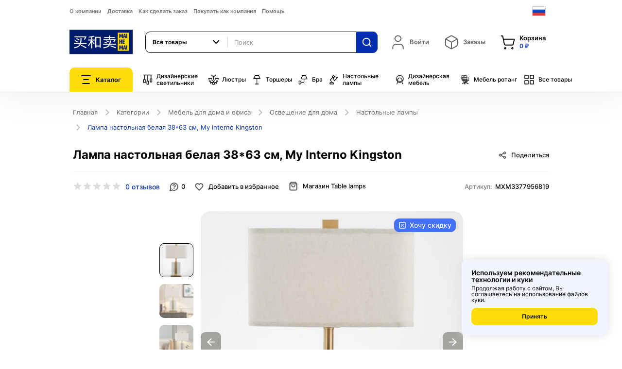

--- FILE ---
content_type: text/html; charset=utf-8
request_url: https://ru.mai-he-mai.com/catalogue/lampa-nastolnaia-belaia-3863-sm-my-interno-kingston-mai-he-mai_4041/reviews/add/
body_size: 24727
content:


<!DOCTYPE html>
<!--[if lt IE 7]>      <html lang="ru" class="no-js lt-ie9 lt-ie8 lt-ie7"> <![endif]-->
<!--[if IE 7]>         <html lang="ru" class="no-js lt-ie9 lt-ie8"> <![endif]-->
<!--[if IE 8]>         <html lang="ru" class="no-js lt-ie9"> <![endif]-->
<!--[if gt IE 8]><!-->
<html lang="ru" class="no-js"> <!--<![endif]-->
<head>


    <title>
    Лампа настольная белая 38*63 см, My Interno Kingston | Интернет-магазин MAI HE MAI
</title>
    <meta name="baidu-site-verification" content="2ZiEfqOJJq"/>
    <meta http-equiv="content-type" content="text/html; charset=UTF-8"/>
    <meta name="created" content="17th Янв 2026 11:49"/>
    <meta name="description"
          content="
    Лампа настольная белая My Interno Kingston 38×63 см с тканевым плафоном и металлической базой. Стиль и комфорт для дома и офиса. Закажите сейчас!
"/>
    <meta name="keywords"
          content="лампу настольную белую купить, лампа настольная белая"/>
    <meta name="viewport" content="width=device-width, initial-scale=1.0, maximum-scale=1"/>
    <meta name="robots" content="NOARCHIVE,NOCACHE"/>
    <!-- jQuery -->
    <script src="//ajax.googleapis.com/ajax/libs/jquery/1.9.1/jquery.min.js"></script>
    <script>window.jQuery || document.write('<script src="/static/oscar/js/jquery/jquery-1.9.1.min.js"><\/script>')</script>
    <!--[if IE]>
		<script src="//cdnjs.cloudflare.com/ajax/libs/html5shiv/r29/html5.min.js"></script>
	<![endif]-->

    
        <link rel="apple-touch-icon" sizes="180x180" href="/static/new/images/favicons/apple-touch-icon.png">
        <link rel="shortcut icon" type="image/png" sizes="32x32" href="/static/new/images/favicons/favicon-32x32.png">
        <link rel="icon" type="image/png" sizes="16x16" href="/static/new/images/favicons/favicon-16x16.png">
        <link rel="manifest" href="/static/new/images/favicons/site.webmanifest">
        <link rel="mask-icon" href="/static/new/images/favicons/safari-pinned-tab.svg" color="#5bbad5">
        <meta name="msapplication-TileColor" content="#001a6c">
        <meta name="theme-color" content="#ffffff">
    

    
    <link rel="canonical" href="https://ru.mai-he-mai.com/catalogue/lampa-nastolnaia-belaia-3863-sm-my-interno-kingston-mai-he-mai_4041/reviews/add/">
    

    
    <link rel="stylesheet" href="/static/new/css/magnific-popup.css">
	<link rel="stylesheet" href="/static/new/css/auth.css">
	<link rel="stylesheet" href="/static/new/css/auth-modal.css">
    

    
    <style>
		@font-face {
			font-display: swap;
			font-family: "Inter";
			src: url(/static/new/fonts/Inter-Regular.woff2) format("woff2"),
			url("/static/new/fonts/Inter-Regular.woff") format("woff");
			font-style: normal;
			font-weight: 400;
		}
		@font-face {
			font-display: swap;
			font-family: "Inter";
			src: url(/static/new/fonts/Inter-Medium.woff2) format("woff2"),
			url("/static/new/fonts/Inter-Medium.woff") format("woff");
			font-style: normal;
			font-weight: 500;
		}
		@font-face {
			font-display: swap;
			font-family: "Inter";
			src: url(/static/new/fonts/Inter-SemiBold.woff2) format("woff2"),
			url("/static/new/fonts/Inter-SemiBold.woff") format("woff");
			font-style: normal;
			font-weight: 600;
		}
		@font-face {
			font-display: swap;
			font-family: "Inter";
			src: url(/static/new/fonts/Inter-Bold.woff2) format("woff2"),
			url("/static/new/fonts/Inter-Bold.woff") format("woff");
			font-style: normal;
			font-weight: 700;
		}
	</style>
    <style>
        .toggle-more-individual {
            padding: 0px !important;
            border: none !important;
            margin-top: -30px;
            margin-bottom: 20px;
        }
        .toggle-more-individual.opened .arrow {
            transform: rotate(-45deg);
            border-color: #000;
            margin-top: 3px;
        }
        .toggle-more-individual:hover .arrow {
            border-color: #000;
        }
        .toggle-more-individual .arrow {
            display: block;
            border: none;
            width: 9px;
            height: 9px;
            -webkit-backface-visibility: hidden;
            backface-visibility: hidden;
            border-top: 2px solid #8e8e8e;
            border-right: 2px solid #8e8e8e;
            margin-right: 10px;
            transform: rotate(135deg);
            transition: all 0.3s ease-out;
            margin-top: -5px;
            margin-left: 2px;
        }
        .toggle-more-individual.opened + div {
            display: block !important;
        }
    </style>

    <!-- Библиотеки / менее критичные стили -->
    <link rel="stylesheet" href="/static/new/css/slick.css">
    <link rel="stylesheet" href="/static/new/css/select2.min.css">
    <link rel="stylesheet" href="/static/new/css/magnific-popup.css">
    <link rel="stylesheet" href="/static/new/css/360ImageRotate.css">
    <link rel="stylesheet" href="/static/new/css/jquery.fancybox.min.css">

	<!-- Основные стили — preload + onload -->
    <link rel="stylesheet" href="/static/new/css/main.css?v=1.0.24">

    <link rel="stylesheet" href="/static/new/css/product.css?333"


    

    

    
        




<!-- Yandex.Metrika counter --> <script type="text/javascript" > (function(m,e,t,r,i,k,a){m[i]=m[i]||function(){(m[i].a=m[i].a||[]).push(arguments)}; m[i].l=1*new Date(); for (var j = 0; j < document.scripts.length; j++) {if (document.scripts[j].src === r) { return; }} k=e.createElement(t),a=e.getElementsByTagName(t)[0],k.async=1,k.src=r,a.parentNode.insertBefore(k,a)}) (window, document, "script", "https://mc.yandex.ru/metrika/tag.js", "ym"); ym(53847115, "init", { clickmap:true, trackLinks:true, accurateTrackBounce:true, webvisor:true, ecommerce:"dataLayer" }); </script> <noscript><div><img src="https://mc.yandex.ru/watch/53847115" style="position:absolute; left:-9999px;" alt="" /></div></noscript> <!-- /Yandex.Metrika counter -->
<!-- Top.Mail.Ru counter -->
<script type="text/javascript">
var _tmr = window._tmr || (window._tmr = []);
_tmr.push({id: "3604843", type: "pageView", start: (new Date()).getTime()});
(function (d, w, id) {
  if (d.getElementById(id)) return;
  var ts = d.createElement("script"); ts.type = "text/javascript"; ts.async = true; ts.id = id;
  ts.src = "https://top-fwz1.mail.ru/js/code.js";
  var f = function () {var s = d.getElementsByTagName("script")[0]; s.parentNode.insertBefore(ts, s);};
  if (w.opera == "[object Opera]") { d.addEventListener("DOMContentLoaded", f, false); } else { f(); }
})(document, window, "tmr-code");
</script>
<noscript><div><img src="https://top-fwz1.mail.ru/counter?id=3604843;js=na" style="position:absolute;left:-9999px;" alt="Top.Mail.Ru" /></div></noscript>
<!-- /Top.Mail.Ru counter -->


    

    <link rel="alternate" href="ru.mai-he-mai.com/catalogue/lampa-nastolnaia-belaia-3863-sm-my-interno-kingston-mai-he-mai_4041/reviews/add/" hreflang="ru-ru"/>
    <link rel="alternate" href="ch.mai-he-mai.com/catalogue/lampa-nastolnaia-belaia-3863-sm-my-interno-kingston-mai-he-mai_4041/reviews/add/" hreflang="zh-cn"/>

    
        <meta name="yandex-verification" content="7099fefdb867cfd0"/>
    
</head>

<body>	
	<div class="page">
        

    <!--header-->
    
    


<header>
    
    <div class="mobileapp-top">
        <img src="/static/new/images/mobileapp-icon.png">
        <span>Открыть в приложении</span>
        <a href="#MobileAppModal" class="btn blue-btn popup-open" data-effect="mfp-zoom-in">Открыть</a>
    </div>
    
    <div class="container">
        <div class="header-top">
            <div class="header-top-content">
                
                <ul class="header-menu">
                    
                    
                    <li><a href="/about/about-mai-he-mai/">О компании</a></li>
                    <li><a href="/delivery-mhm/">Доставка</a></li>
                    <li><a href="/how-order-mhm/">Как сделать заказ</a></li>
                    <li><a href="/how-pay-scope/">Покупать как компания</a></li>
                    <li><a href="/help/">Помощь</a></li>
                </ul>
                <div class="header-close"><img width="38" height="38" src="/static/new/images/close.svg"></div>
            </div>
            <div class="header-overlay"></div>
            <div class="header-buter">
                <span></span><span></span><span></span>
            </div>
            
<a href="/" class="main-logo">
    <img width="152" height="95" src="/static/new/images/logo.svg" title="Интернет-магазин MAI HE MAI" alt="mai-he-mai.com">
</a>

            


<div class="language-block">
    <div class="language-block-toggle">
        
            
        
            
                <img width="28" height="20" class="flag" src="/static/new/images/flag-ru.svg" alt="">
            
        
            
        
    </div>
    <div class="language-block-dropdown">
        <div class="language-list">
            
            <a href="//en.mai-he-mai.com/catalogue/lampa-nastolnaia-belaia-3863-sm-my-interno-kingston-mai-he-mai_4041/reviews/add/">
                <span>
                    <img width="28" height="20" src="/static/new/images/flag-en.svg" alt="">
                    <i>English</i>
                </span>
            </a>
            
            <a href="//ru.mai-he-mai.com/catalogue/lampa-nastolnaia-belaia-3863-sm-my-interno-kingston-mai-he-mai_4041/reviews/add/">
                <span>
                    <img width="28" height="20" src="/static/new/images/flag-ru.svg" alt="">
                    <i>Russian</i>
                </span>
            </a>
            
            <a href="//ch.mai-he-mai.com/catalogue/lampa-nastolnaia-belaia-3863-sm-my-interno-kingston-mai-he-mai_4041/reviews/add/">
                <span>
                    <img width="28" height="20" src="/static/new/images/flag-zh_cn.svg" alt="">
                    <i>Simplified Chinese</i>
                </span>
            </a>
            
        </div>
    </div>
</div>

        </div>
        <div class="header-middle">
            
<a href="/" class="main-logo">
    <img width="152" height="95" src="/static/new/images/logo.svg" title="Интернет-магазин MAI HE MAI" alt="mai-he-mai.com">
</a>

            



<form action="/catalogue/" class="header-search-outer">
    <div class="search-select-block">
        <select class="search-select" name="category">
            
            <option value="all" selected="">Все товары</option>
            
                
            <option value="2600">Светильники</option>
                
            <option value="2599">Дизайнерские светильники</option>
                
            <option value="2729">Люстры</option>
                
            <option value="2595">Торшеры</option>
                
            <option value="2594">Бра</option>
                
            <option value="2596">Настольные лампы</option>
                
            <option value="2597">Дизайнерская мебель</option>
                
            <option value="51">Автомобили и аксессуары</option>
                
            <option value="2598">Мебель ротанг</option>
                
            <option value="43">Хозяйственные товары</option>
                
            <option value="36">Бытовая техника</option>
                
            <option value="2472">Товары для красоты</option>
                
            <option value="40">Спортивные товары</option>
                
            <option value="37">Мебель для дома и офиса</option>
                
            <option value="35">Цифровая электроника</option>
                
            <option value="2593">Освещение</option>
                
            
        </select>
    </div>
    <div class="input-block">
        <input value="" type="text" name="q" class="form-control" placeholder="Поиск">
    </div>
    <button type="submit"><img width="22" height="22" src="/static/new/images/search.svg" alt=""></button>
    <div class="header-search-dropdown">
        <div class="header-search-content">
            <div class="header-search-list">
            </div>
        </div>
    </div>
</form>
            <div class="header-information">
                <!-- Профиль -->
                

<div class="header-information-block">
    
        <a href="#AuthModal" class="header-information-link empty popup-open" data-effect="mfp-zoom-in" id="login_link">
            <img class="icon" width="32" height="32" src="/static/new/images/user.svg">
            <div>
                <div class="type">Войти</div>
            </div>
        </a>
    
</div>

                <!-- //Профиль -->
                <!-- Заказы и Корзина -->
                



<div class="header-information-block">
    
    <div class="header-information-block">
        <a class="header-information-link empty">
            <img class="icon" width="32" height="32" src="/static/new/images/order-box.svg">
            <div>
                <div class="type">Заказы</div>
            </div>
        </a>
    </div>
    
</div>
<!-- Корзина -->
<div class="header-information-block" data-basket-block>
    <a href="/basket/" class="header-information-link">
        <img class="icon" width="32" height="32" src="/static/new/images/shopping-bag.svg">
        <div>
            <div class="type">Корзина</div>
            <div class="value">
        0 ₽
        </div>
        </div>
    </a>
    





<div class="header-information-dropdown cart-dropdown">
    <div class="cart-dropdown-content">
        
            <div>Ваша корзина пуста</div>
        
    </div>
</div>
</div>
<!-- //Корзина -->
                <!-- //Заказы и Корзина -->
                
            </div>
        </div>
        <div class="header-bottom">
            <!-- Каталог -->
            







<div class="header-catalog">
    <div class="header-catalog-toggle">
        <img width="20" height="18" src="/static/new/images/catalog.svg" alt="">
        Каталог
    </div>
    <div class="header-catalog-dropdown">
        <div class="header-catalog-content">
            <div class="header-catalog-close">
                <img width="38" height="38" src="/static/new/images/close.svg" alt="">
            </div>
            <ul class="header-catalog-list">
                
                <li>
                    <a href="/catalogue/" class="no-subcatalog">
                        <div class="icon">
                            <img width="24" height="24" src="/static/new/images/catalog/items-all.svg" alt="Mai-he-mai">
                        </div>
                        <span>Все товары</span>
                    </a>
                </li>

                
                    
                        
                <li class="top-border">
                        
                    <a href="/catalogue/category/dizainerskie-svetilniki_2599/" class="no-subcatalog">
                        <div class="icon">
                        
                            <img width="22" height="22" src="/media/categories/lamp-design_alnaEHH.svg" alt="Дизайнерские светильники">
                        
                        </div>
                        <span>Дизайнерские светильники</span>
                    </a>
                </li>
                    
                        
                <li>
                        
                    <a href="/catalogue/category/liustry_2729/" class="no-subcatalog">
                        <div class="icon">
                        
                            <img width="22" height="22" src="/media/categories/Capa_1.svg" alt="Люстры">
                        
                        </div>
                        <span>Люстры</span>
                    </a>
                </li>
                    
                        
                <li>
                        
                    <a href="/catalogue/category/torshery_2595/" class="no-subcatalog">
                        <div class="icon">
                        
                            <img width="22" height="22" src="/media/categories/lamp-floor.svg" alt="Торшеры">
                        
                        </div>
                        <span>Торшеры</span>
                    </a>
                </li>
                    
                        
                <li>
                        
                    <a href="/catalogue/category/bra_2594/" class="no-subcatalog">
                        <div class="icon">
                        
                            <img width="22" height="22" src="/media/categories/lamp-wall-up.svg" alt="Бра">
                        
                        </div>
                        <span>Бра</span>
                    </a>
                </li>
                    
                        
                <li>
                        
                    <a href="/catalogue/category/nastolnye-lampy_2596/" class="no-subcatalog">
                        <div class="icon">
                        
                            <img width="22" height="22" src="/media/categories/lamp-desk.svg" alt="Настольные лампы">
                        
                        </div>
                        <span>Настольные лампы</span>
                    </a>
                </li>
                    
                        
                <li>
                        
                    <a href="/catalogue/category/dizainerskaia-mebel_2597/" class="no-subcatalog">
                        <div class="icon">
                        
                            <img width="22" height="22" src="/media/categories/furniture-design.svg" alt="Дизайнерская мебель">
                        
                        </div>
                        <span>Дизайнерская мебель</span>
                    </a>
                </li>
                    
                        
                <li>
                        
                    <a href="/catalogue/category/mebel-iz-rotanga_2598/" class="no-subcatalog">
                        <div class="icon">
                        
                            <img width="22" height="22" src="/media/categories/furniture-rattan.svg" alt="Мебель ротанг">
                        
                        </div>
                        <span>Мебель ротанг</span>
                    </a>
                </li>
                    
                        
                <li class="top-border">
                        
                    <a href="/catalogue/category/svetilniki_2600/" data-subcatalog="#subcatalog2600">
                        <div class="icon">
                        
                            <img width="22" height="22" src="/media/categories/lamp-design_alnaEHH_RaecegY.svg" alt="Светильники">
                        
                        </div>
                        <span>Светильники</span>
                    </a>
                </li>
                    
                        
                <li>
                        
                    <a href="/catalogue/category/avtomobili-i-aksessuary_51/" data-subcatalog="#subcatalog51">
                        <div class="icon">
                        
                            <img width="22" height="22" src="/media/categories/car.svg" alt="Автомобили и аксессуары">
                        
                        </div>
                        <span>Автомобили и аксессуары</span>
                    </a>
                </li>
                    
                        
                <li>
                        
                    <a href="/catalogue/category/khoziaistvennye-tovary_43/" data-subcatalog="#subcatalog43">
                        <div class="icon">
                        
                            <img width="22" height="22" src="/media/categories/hammer.svg" alt="Хозяйственные товары">
                        
                        </div>
                        <span>Хозяйственные товары</span>
                    </a>
                </li>
                    
                        
                <li>
                        
                    <a href="/catalogue/category/bytovaia-tekhnika_36/" data-subcatalog="#subcatalog36">
                        <div class="icon">
                        
                            <img width="22" height="22" src="/media/categories/refrigerator.svg" alt="Бытовая техника">
                        
                        </div>
                        <span>Бытовая техника</span>
                    </a>
                </li>
                    
                        
                <li>
                        
                    <a href="/catalogue/category/tovary-dlia-krasoty_2472/" data-subcatalog="#subcatalog2472">
                        <div class="icon">
                        
                            <img width="22" height="22" src="/media/categories/shampoo.svg" alt="Товары для красоты">
                        
                        </div>
                        <span>Товары для красоты</span>
                    </a>
                </li>
                    
                        
                <li>
                        
                    <a href="/catalogue/category/sportivnye-tovary_40/" data-subcatalog="#subcatalog40">
                        <div class="icon">
                        
                            <img width="22" height="22" src="/media/categories/bike.svg" alt="Спортивные товары">
                        
                        </div>
                        <span>Спортивные товары</span>
                    </a>
                </li>
                    
                        
                <li>
                        
                    <a href="/catalogue/category/mebel-dlia-doma-i-ofisa_37/" data-subcatalog="#subcatalog37">
                        <div class="icon">
                        
                            <img width="22" height="22" src="/media/categories/sofa.svg" alt="Мебель для дома и офиса">
                        
                        </div>
                        <span>Мебель для дома и офиса</span>
                    </a>
                </li>
                    
                        
                <li>
                        
                    <a href="/catalogue/category/tsifrovaia-elektronika_35/" data-subcatalog="#subcatalog35">
                        <div class="icon">
                        
                            <img width="22" height="22" src="/media/categories/headphones.svg" alt="Цифровая электроника">
                        
                        </div>
                        <span>Цифровая электроника</span>
                    </a>
                </li>
                    
                        
                <li>
                        
                    <a href="/catalogue/category/osveshchenie-dlia-doma_2593/" data-subcatalog="#subcatalog2593">
                        <div class="icon">
                        
                            <img width="22" height="22" src="/media/categories/lamp-design.svg" alt="Освещение">
                        
                        </div>
                        <span>Освещение</span>
                    </a>
                </li>
                    
                

                
                <li class="top-border">
                    <a href="/offers/" class="no-subcatalog">
                        <div class="icon"><img width="24" height="24" src="/static/new/images/catalog/flame.svg" alt=""></div>
                        <span>Предложения</span>
                    </a>
                </li>
                
            </ul>
            
                
                    
                
                    
                
                    
                
                    
                
                    
                
                    
                
                    
                
                    
            <div id="subcatalog2600" class="header-subcatalog">
                <ul class="header-subcatalog-list">
                    <li>
                        <a href="/catalogue/category/svetilniki_2600/" class="main-link">Светильники</a>
                    </li>
                    
                    <li>
                        <a href="/catalogue/category/svetilniki/trekovye-svetilniki_2627/">Трековые светильники</a>
                    </li>
                    
                    <li>
                        <a href="/catalogue/category/svetilniki/landshaftnye-svetilniki_2613/">Ландшафтные светильники</a>
                    </li>
                    
                    <li>
                        <a href="/catalogue/category/svetilniki/komplektuiushchie_2612/">Комплектующие к светильникам</a>
                    </li>
                    
                    <li>
                        <a href="/catalogue/category/svetilniki/retro-lampy_2610/">Ретро лампы</a>
                    </li>
                    
                    <li>
                        <a href="/catalogue/category/svetilniki/tekhnicheskii-svet_2609/">Технический свет</a>
                    </li>
                    
                    <li>
                        <a href="/catalogue/category/svetilniki/dlia-barov-kafe-i-restoranov_2608/">Светильники для баров, кафе и ресторанов</a>
                    </li>
                    
                    <li>
                        <a href="/catalogue/category/svetilniki/torshery_2606/">Торшеры</a>
                    </li>
                    
                    <li>
                        <a href="/catalogue/category/svetilniki/nastolnye-lampy_2605/">Настольные лампы</a>
                    </li>
                    
                    <li>
                        <a href="/catalogue/category/svetilniki/bra_2604/">Бра</a>
                    </li>
                    
                    <li>
                        <a href="/catalogue/category/svetilniki/potolochnye-svetilniki_2603/">Потолочные светильники</a>
                    </li>
                    
                    <li>
                        <a href="/catalogue/category/svetilniki/liustry_2602/">Люстры</a>
                    </li>
                    
                    <li>
                        <a href="/catalogue/category/svetilniki/podvesnye_2601/">Подвесные светильники</a>
                    </li>
                    
                </ul>
            </div>       
                    
                
                    
            <div id="subcatalog51" class="header-subcatalog">
                <ul class="header-subcatalog-list">
                    <li>
                        <a href="/catalogue/category/avtomobili-i-aksessuary_51/" class="main-link">Автомобили и аксессуары</a>
                    </li>
                    
                    <li>
                        <a href="/catalogue/category/avtomobili-i-aksessuary/kitaiskie-zapchasti-dlia-avtomobilei_2730/">Китайские запчасти для автомобилей</a>
                    </li>
                    
                    <li>
                        <a href="/catalogue/category/avtomobili-i-aksessuary/sigvei_2533/">Сигвеи</a>
                    </li>
                    
                    <li>
                        <a href="/catalogue/category/avtomobili-i-aksessuary/elektromobili_2521/">Электромобили</a>
                    </li>
                    
                    <li>
                        <a href="/catalogue/category/avtomobili-i-aksessuary/elektroskeitbordy_2522/">Электроскейтборды</a>
                    </li>
                    
                    <li>
                        <a href="/catalogue/category/avtomobili-i-aksessuary/zariadnye-stantsii-dlia-elektromobilei_2520/">Зарядные станции для электромобилей</a>
                    </li>
                    
                    <li>
                        <a href="/catalogue/category/avtomobili-i-aksessuary/elektrosamokaty_2519/">Электросамокаты</a>
                    </li>
                    
                    <li>
                        <a href="/catalogue/category/avtomobili-i-aksessuary/elektrokvadrotsikly_2518/">Электроквадроциклы</a>
                    </li>
                    
                    <li>
                        <a href="/catalogue/category/avtomobili-i-aksessuary/elektrovelosipedy_2517/">Электровелосипеды</a>
                    </li>
                    
                    <li>
                        <a href="/catalogue/category/avtomobili-i-aksessuary/motorikshi_2509/">Моторикши</a>
                    </li>
                    
                    <li>
                        <a href="/catalogue/category/avtomobili-i-aksessuary/velorikshi_2508/">Велорикши</a>
                    </li>
                    
                    <li>
                        <a href="/catalogue/category/avtomobili-i-aksessuary/avtomobili-i-aksessuary/mototsikly_333/">Мотоциклы</a>
                    </li>
                    
                    <li>
                        <a href="/catalogue/category/avtomobili-i-aksessuary/elektromototsikl_2480/">Электромотоцикл</a>
                    </li>
                    
                </ul>
            </div>       
                    
                
                    
            <div id="subcatalog43" class="header-subcatalog">
                <ul class="header-subcatalog-list">
                    <li>
                        <a href="/catalogue/category/khoziaistvennye-tovary_43/" class="main-link">Хозяйственные товары</a>
                    </li>
                    
                    <li>
                        <a href="/catalogue/category/khoziaistvennye-tovary/khoziaistvennye-tovary/bytovaia-khimiia_238/">Бытовая химия</a>
                    </li>
                    
                </ul>
            </div>       
                    
                
                    
            <div id="subcatalog36" class="header-subcatalog">
                <ul class="header-subcatalog-list">
                    <li>
                        <a href="/catalogue/category/bytovaia-tekhnika_36/" class="main-link">Бытовая техника</a>
                    </li>
                    
                    <li>
                        <a href="/catalogue/category/bytovaia-tekhnika/bytovaia-tekhnika/stiralnye-mashiny_108/">Стиральные машины</a>
                    </li>
                    
                    <li>
                        <a href="/catalogue/category/bytovaia-tekhnika/bytovaia-tekhnika/klimaticheskaia-tekhnika_132/">Климатическая техника</a>
                    </li>
                    
                    <li>
                        <a href="/catalogue/category/bytovaia-tekhnika/bytovaia-tekhnika/vodoochistiteli_117/">Водоочистители</a>
                    </li>
                    
                </ul>
            </div>       
                    
                
                    
            <div id="subcatalog2472" class="header-subcatalog">
                <ul class="header-subcatalog-list">
                    <li>
                        <a href="/catalogue/category/tovary-dlia-krasoty_2472/" class="main-link">Товары для красоты</a>
                    </li>
                    
                    <li>
                        <a href="/catalogue/category/tovary-dlia-krasoty/balzamy-dlia-volos_2516/">Бальзамы для волос</a>
                    </li>
                    
                    <li>
                        <a href="/catalogue/category/tovary-dlia-krasoty/ukhod-za-kozhei-nog_2515/">Уход за кожей ног</a>
                    </li>
                    
                    <li>
                        <a href="/catalogue/category/tovary-dlia-krasoty/zubnye-shchetki_2514/">Уход за полостью рта</a>
                    </li>
                    
                    <li>
                        <a href="/catalogue/category/tovary-dlia-krasoty/ukhod-za-kozhei-ruk_2513/">Уход за кожей рук</a>
                    </li>
                    
                    <li>
                        <a href="/catalogue/category/tovary-dlia-krasoty/efirnye-masla_2512/">Эфирные масла</a>
                    </li>
                    
                    <li>
                        <a href="/catalogue/category/tovary-dlia-krasoty/kraska-dlia-volos_2511/">Краска для волос</a>
                    </li>
                    
                    <li>
                        <a href="/catalogue/category/tovary-dlia-krasoty/zhidkoe-mylo_2510/">Жидкое мыло</a>
                    </li>
                    
                    <li>
                        <a href="/catalogue/category/tovary-dlia-krasoty/ukhod-za-gubami_2507/">Уход за губами</a>
                    </li>
                    
                    <li>
                        <a href="/catalogue/category/tovary-dlia-krasoty/sredstva-dlia-ukladki-volos_2506/">Средства для укладки волос</a>
                    </li>
                    
                    <li>
                        <a href="/catalogue/category/tovary-dlia-krasoty/aksessuary_2505/">Аксессуары</a>
                    </li>
                    
                    <li>
                        <a href="/catalogue/category/tovary-dlia-krasoty/lechebnaia-kosmetika_2504/">Лечебная косметика</a>
                    </li>
                    
                    <li>
                        <a href="/catalogue/category/tovary-dlia-krasoty/loson-dlia-volos_2502/">Лосьон для волос</a>
                    </li>
                    
                    <li>
                        <a href="/catalogue/category/tovary-dlia-krasoty/dekorativnaia-kosmetika_2501/">Декоративная косметика</a>
                    </li>
                    
                    <li>
                        <a href="/catalogue/category/tovary-dlia-krasoty/gel-dlia-dusha_2489/">Уход за телом</a>
                    </li>
                    
                    <li>
                        <a href="/catalogue/category/tovary-dlia-krasoty/podarochnyi-nabor_2488/">Подарочный набор</a>
                    </li>
                    
                    <li>
                        <a href="/catalogue/category/tovary-dlia-krasoty/essentsiia_2487/">Эссенция</a>
                    </li>
                    
                    <li>
                        <a href="/catalogue/category/tovary-dlia-krasoty/ukhod-za-kozhei-vokrug-glaz_2486/">Уход за кожей вокруг глаз</a>
                    </li>
                    
                    <li>
                        <a href="/catalogue/category/tovary-dlia-krasoty/sredstva-dlia-ochishcheniia-litsa_2481/">Средства для очищения лица</a>
                    </li>
                    
                    <li>
                        <a href="/catalogue/category/tovary-dlia-krasoty/maski-dlia-litsa_2479/">Маски для лица</a>
                    </li>
                    
                    <li>
                        <a href="/catalogue/category/tovary-dlia-krasoty/uvlazhnenie-i-pitanie-kozhi-litsa_2478/">Увлажнение и питание кожи лица</a>
                    </li>
                    
                    <li>
                        <a href="/catalogue/category/tovary-dlia-krasoty/shampuni-dlia-volos_2477/">Шампуни для волос</a>
                    </li>
                    
                    <li>
                        <a href="/catalogue/category/tovary-dlia-krasoty/maski-i-syvorotki-dlia-volos_2476/">Маски и сыворотки для волос</a>
                    </li>
                    
                    <li>
                        <a href="/catalogue/category/tovary-dlia-krasoty/zhenskaia-parfiumeriia_2475/">Женская парфюмерия</a>
                    </li>
                    
                </ul>
            </div>       
                    
                
                    
            <div id="subcatalog40" class="header-subcatalog">
                <ul class="header-subcatalog-list">
                    <li>
                        <a href="/catalogue/category/sportivnye-tovary_40/" class="main-link">Спортивные товары</a>
                    </li>
                    
                    <li>
                        <a href="/catalogue/category/sportivnye-tovary/vesy-napolnye_2546/">Весы напольные</a>
                    </li>
                    
                    <li>
                        <a href="/catalogue/category/sportivnye-tovary/sportivnye-tovary/velosport_872/">Велоспорт</a>
                    </li>
                    
                </ul>
            </div>       
                    
                
                    
            <div id="subcatalog37" class="header-subcatalog">
                <ul class="header-subcatalog-list">
                    <li>
                        <a href="/catalogue/category/mebel-dlia-doma-i-ofisa_37/" class="main-link">Мебель для дома и офиса</a>
                    </li>
                    
                    <li>
                        <a href="/catalogue/category/mebel-dlia-doma-i-ofisa/obedennye-stulia_2742/">Обеденные стулья</a>
                    </li>
                    
                    <li>
                        <a href="/catalogue/category/mebel-dlia-doma-i-ofisa/obedennye-komplekty_2741/">Обеденные комплекты</a>
                    </li>
                    
                    <li>
                        <a href="/catalogue/category/mebel-dlia-doma-i-ofisa/predmety-interera_2738/">Предметы интерьера</a>
                    </li>
                    
                    <li>
                        <a href="/catalogue/category/mebel-dlia-doma-i-ofisa/sadovye-obedennye-komplekty_2532/">Садовые обеденные комплекты</a>
                    </li>
                    
                    <li>
                        <a href="/catalogue/category/mebel-dlia-doma-i-ofisa/sadovye-stulia_2531/">Садовые стулья</a>
                    </li>
                    
                    <li>
                        <a href="/catalogue/category/mebel-dlia-doma-i-ofisa/podvesnye-kresla_2530/">Подвесные кресла</a>
                    </li>
                    
                    <li>
                        <a href="/catalogue/category/mebel-dlia-doma-i-ofisa/sadovye-kresla_2529/">Садовые кресла</a>
                    </li>
                    
                    <li>
                        <a href="/catalogue/category/mebel-dlia-doma-i-ofisa/sad-i-dacha_2523/">Мебель для сада и дачи</a>
                    </li>
                    
                    <li>
                        <a href="/catalogue/category/mebel-dlia-doma-i-ofisa/mebel-dlia-doma-i-ofisa/mebel-dlia-doma_142/">Мебель для дома</a>
                    </li>
                    
                    <li>
                        <a href="/catalogue/category/mebel-dlia-doma-i-ofisa/mebel-dlia-doma-i-ofisa/osveshchenie-dlia-doma_891/">Освещение для дома</a>
                    </li>
                    
                    <li>
                        <a href="/catalogue/category/mebel-dlia-doma-i-ofisa/mebel-dlia-doma-i-ofisa/gostinichnaia-mebel_144/">Гостиничная мебель</a>
                    </li>
                    
                </ul>
            </div>       
                    
                
                    
            <div id="subcatalog35" class="header-subcatalog">
                <ul class="header-subcatalog-list">
                    <li>
                        <a href="/catalogue/category/tsifrovaia-elektronika_35/" class="main-link">Цифровая электроника</a>
                    </li>
                    
                    <li>
                        <a href="/catalogue/category/tsifrovaia-elektronika/elektronnye-komponenty_2540/">Электронные компоненты</a>
                    </li>
                    
                    <li>
                        <a href="/catalogue/category/tsifrovaia-elektronika/tsifrovaia-elektronika/kompiutery-i-komplektuiushchie_94/">Компьютеры и комплектующие</a>
                    </li>
                    
                    <li>
                        <a href="/catalogue/category/tsifrovaia-elektronika/tsifrovaia-elektronika/sotovye-telefony_92/">Сотовые телефоны</a>
                    </li>
                    
                    <li>
                        <a href="/catalogue/category/tsifrovaia-elektronika/tsifrovaia-elektronika/foto-i-videokamery_93/">Фото и видеокамеры</a>
                    </li>
                    
                    <li>
                        <a href="/catalogue/category/tsifrovaia-elektronika/tsifrovaia-elektronika/audiotekhnika_95/">Аудиотехника</a>
                    </li>
                    
                    <li>
                        <a href="/catalogue/category/tsifrovaia-elektronika/tsifrovaia-elektronika/televizory-i-videotekhnika_96/">Телевизоры и видеотехника</a>
                    </li>
                    
                    <li>
                        <a href="/catalogue/category/tsifrovaia-elektronika/tsifrovaia-elektronika/setevoe-oborudovanie_104/">Сетевое оборудование</a>
                    </li>
                    
                    <li>
                        <a href="/catalogue/category/tsifrovaia-elektronika/gadzhety_2543/">Электронные Гаджеты</a>
                    </li>
                    
                    <li>
                        <a href="/catalogue/category/tsifrovaia-elektronika/tsifrovaia-elektronika/ofisnaia-tekhnika-i-periferiia_101/">Офисная техника и периферия</a>
                    </li>
                    
                </ul>
            </div>       
                    
                
                    
            <div id="subcatalog2593" class="header-subcatalog">
                <ul class="header-subcatalog-list">
                    <li>
                        <a href="/catalogue/category/osveshchenie-dlia-doma_2593/" class="main-link">Освещение</a>
                    </li>
                    
                    <li>
                        <a href="/catalogue/category/osveshchenie-dlia-doma/svetilniki-v-detskuiu_2707/">Светильники в детскую</a>
                    </li>
                    
                    <li>
                        <a href="/catalogue/category/osveshchenie-dlia-doma/nastolnye-lampy_2703/">Настольные лампы</a>
                    </li>
                    
                    <li>
                        <a href="/catalogue/category/osveshchenie-dlia-doma/torshery_2698/">Дизайнерские торшеры</a>
                    </li>
                    
                    <li>
                        <a href="/catalogue/category/osveshchenie-dlia-doma/liustry_2662/">Дизайнерские люстры</a>
                    </li>
                    
                    <li>
                        <a href="/catalogue/category/osveshchenie-dlia-doma/osveshchenie-dizainerskie_2654/">Дизайнерское освещение</a>
                    </li>
                    
                    <li>
                        <a href="/catalogue/category/osveshchenie-dlia-doma/svetilniki_2628/">Светильники</a>
                    </li>
                    
                </ul>
            </div>       
                    
                
            
            
            
        </div>
        <div class="header-subcatalog-mobile">
            <div class="header-subcatalog-return">
                <img width="22" height="22" src="/static/new/images/chevron-left.svg" alt="">
                Назад
            </div>
            <div class="header-catalog-close"><img width="38" height="38" src="/static/new/images/close.svg" alt=""></div>
        </div>
    </div>
</div>

<div class="header-catalog-favorites">
    
    
        
    <a href="/catalogue/category/dizainerskie-svetilniki_2599/">
        
        <img width="22" height="22" src="/media/categories/lamp-design_alnaEHH.svg" alt="Дизайнерские светильники">
        
        Дизайнерские светильники
    </a>
        
    <a href="/catalogue/category/liustry_2729/">
        
        <img width="22" height="22" src="/media/categories/Capa_1.svg" alt="Люстры">
        
        Люстры
    </a>
        
    <a href="/catalogue/category/torshery_2595/">
        
        <img width="22" height="22" src="/media/categories/lamp-floor.svg" alt="Торшеры">
        
        Торшеры
    </a>
        
    <a href="/catalogue/category/bra_2594/">
        
        <img width="22" height="22" src="/media/categories/lamp-wall-up.svg" alt="Бра">
        
        Бра
    </a>
        
    <a href="/catalogue/category/nastolnye-lampy_2596/">
        
        <img width="22" height="22" src="/media/categories/lamp-desk.svg" alt="Настольные лампы">
        
        Настольные лампы
    </a>
        
    <a href="/catalogue/category/dizainerskaia-mebel_2597/">
        
        <img width="22" height="22" src="/media/categories/furniture-design.svg" alt="Дизайнерская мебель">
        
        Дизайнерская мебель
    </a>
        
    <a href="/catalogue/category/mebel-iz-rotanga_2598/">
        
        <img width="22" height="22" src="/media/categories/furniture-rattan.svg" alt="Мебель ротанг">
        
        Мебель ротанг
    </a>
        
    
    <a href="/catalogue/">
        <img width="24" height="24" src="/static/new/images/catalog/items-all.svg" alt="Все товары">
        Все товары
    </a>
</div>
            <!-- //Каталог -->
        </div>
    </div>

    <!-- mobile-bottom -->
    <div class="mobile-bottom">
        <div class="mobile-catalog-toggle">
            <img width="20" height="18" src="/static/new/images/catalog.svg">
            Каталог
        </div>
        <div class="mobile-bottom-menu">
            <a href="/">
                <div class="icon">
                    <img width="28" height="28" src="/static/new/images/home.svg">
                </div>
                <span>Главная</span>
            </a>
            
            <a href="#AuthModal" class="popup-open" data-effect="mfp-zoom-in">
                <div class="icon">
                    <img width="28" height="28" src="/static/new/images/user.svg" class="icon">
                </div>
                <span>Войти</span>
            </a>
            <a href="#AuthModal" class="popup-open" data-effect="mfp-zoom-in">
                <div class="icon">
                    <img width="28" height="28" src="/static/new/images/order-box.svg" class="icon">
                </div>
                <span>Заказы</span>
            </a>
            
            <a href="/basket/">
                <div class="icon">
                    <img width="28" height="28" src="/static/new/images/shopping-bag.svg" class="icon">
                </div>
                
                <span>Корзина</span>
                
            </a>
        </div>
    </div>
    <!-- // mobile-bottom -->

</header>
    
    <!--Модалка списка-->
    <div id="AuthModal" class="popup-modal mfp-hide mfp-with-anim"> 
        <div class="popup-content">
            <form action="/chat/login-new/" method="post" class="login-form enter-form simple-form">
                <div class="form-qr" style="display: none;max-width: 224px;margin: auto;">
                    <div id="qr"></div>
                    <br>
                    <br>
                    <a href="#" toggle-qr class="btn darkblue-btn"><span>Назад</span></a>
                </div>
                <div class="form-body">
                    <input type="hidden" name="csrfmiddlewaretoken" value="YnSz5gsuycAMdzC8PxQLlC5AE4Z2PYpUTPt11pYkjRRB238iKS65MCvV9jFHooMu">
                    <a href="#qr-code" id="qr-code">
                        <img src="/static/new/images/qr-code.svg">
                    </a>
                    <div class="form-title">Вход/Регистрация</div>
                    <div class="form-note">Для <span>входа или регистрации</span> просто введите email ниже, мы отправим вам код подтверждения после чего вы сможете продолжить покупки</div>
                    
                    <div class="input-block">
                        <div class="custom-input-label">Email</div>
                        <input type="email" name="email" maxlength="320" class="custom-input" required="" id="id_email">
                    </div>
                    <div class="input-block input-block-code" style="display:none">
                        <div class="custom-input-label">Код подтверждения</div>
                        <input type="text" name="code" maxlength="254" class="custom-input">
                        <div class="send-repeat-code">
                            <font>Отправить еще раз через <span id="timer">60 сек</span></font>
                            <button class="resendButton" type="button" style="display:none">Отправить еще раз</button>
                        </div>
                    </div>
                    <input type="hidden" name="login_submit" value="Log In">
                    <button type="submit" class="btn darkblue-btn"><span>Войти</span></button>
                    <div class="form-agreement">Нажимая Войти, вы принимаете правила на платформе MAI HE MAI. <a href="/rules/">Условия использования</a> и <a href="/privacy/">Правила конфиденциальности</a>.</div>
                </div>
            </form>
            <button class="mfp-close" type="button"><img width="34" height="34" src="/static/new/images/close.svg"></button>
        </div>
    </div>
    <script src="/static/new/js/qrcode.min.js"></script>
    <script>
        document.addEventListener("DOMContentLoaded", function() {
            var resendButton = $('.resendButton');
            // Функция обратного отсчёта
            function startCountdownNew() {
                textElement.fadeIn(0);
                resendButton.fadeOut(0);
                interval = setInterval(() => {
                    countdown--;
                    timerElement.text(countdown + " сек");
                    if (countdown <= 0) {
                        clearInterval(interval);
                        textElement.fadeOut(0);
                        resendButton.fadeIn(0);
                        countdown = 60;
                    }
                }, 1000);
            }
            $(document).on('click', '.resendButton', function(e) {
                e.preventDefault();
                inputCode.attr('required', false);
                inputCode.val('');
                customActive();
                $('.login-form').submit();
            });
            $(document).on('submit', '.login-form', function(e) {
                e.preventDefault();
                var submitButton = $('.login-form [type="submit"]');
                submitButton.addClass('loading').attr('disabled', true);
                $.ajax({
                    type: 'POST',
                    url: '/chat/login-new/',
                    data: $('.login-form').serialize(),
                    success: function(data) {
                        
                        submitButton.removeClass('loading').attr('disabled', false);
                        if (data.success && data.action == 'send_code') {
                            blockCode.fadeIn(0);
                            inputCode.attr('required', true).focus();
                            startCountdownNew();
                        } else if (data.success && data.action == 'login') {
                            $('.login-form').hide();
                            window.location.href = window.location.href;
                            
                        } else if (data.password) {
                            
                        } else if (data.invalid) {
                            $('.form-note').after('<div class="error-note">'+data.invalid+'</div>');
                        } else if (data.error) {
                            inputCode.after('<div class="input-error-note">'+data.error+'</div>');
                            submitButton.attr('disabled', true);
                        }
                    },
                    error: function(xhr, status, error) {
                        console.log('Произошла ошибка:', error);
                        console.log(xhr, status);
                    }
                })
                if (typeof ym !== 'undefined') ym(53847115,'reachGoal','login');
            });
            $(document).on('click', '#qr-code, [toggle-qr]', function(e) {
                e.preventDefault();
                if ($(this).is('#qr-code')) {
                    $.ajax({
                        url: '/accounts/login/?rid_json=true',
                        success: function(response) {
                            const rid = response.rid;
                            const qrData = response.qr_text;
                            $('#qr').html('');
                            // Генерация QR
                            new QRCode(document.getElementById('qr'), {
                                text: qrData,
                                width: 224,
                                height: 224,
                                correctLevel: QRCode.CorrectLevel.M
                            });

                            // Инициализация WebSocket
                            const wsScheme = location.protocol === 'https:' ? 'wss' : 'ws';
                            const ws = new WebSocket(`${wsScheme}://${location.host}/ws-qr/${encodeURIComponent(rid)}/`);

                            ws.onmessage = async (e) => {
                                const data = JSON.parse(e.data);
                                if (data.type !== 'qr_status') return;

                                if (data.status === 'approved' && data.browser_token) {
                                    const form = new FormData();
                                    const csrf = $('[name="csrfmiddlewaretoken"]').val();
                                    form.append('csrfmiddlewaretoken', csrf);
                                    form.append('rid', rid);
                                    form.append('t', data.browser_token);

                                    const res = await fetch('/mobileapp/qr-login/finalize/', {
                                        method: 'POST',
                                        body: form,
                                        credentials: 'include'
                                    });

                                    if (res.ok) {
                                        window.location.reload();
                                    } else {
                                        alert('Ошибка входа');
                                    }
                                } else if (data.status === 'expired') {
                                    alert('QR истёк, обновите страницу.');
                                }
                            };

                            ws.onclose = () => {
                                console.warn('Соединение с сервером потеряно.');
                            };
                        }
                    })
                }
                $('#AuthModal form > .form-qr, #AuthModal form > .form-body').fadeToggle(0);
            })
        });
    </script>
    
    
    <!--//header-->

    <!--main-content-->
    <main class="main-content">
        <div class="container">

            

            
            
                
    <div class="breadcrumbs-outer">
        <ul class="breadcrumbs">
            <li><a href="/">Главная</a></li>
            <li><a href="/catalogue/">Категории</a></li>
            
                
            <li>
                <a href="/catalogue/category/mebel-dlia-doma-i-ofisa_37/">Мебель для дома и офиса</a>
            </li>
                
            <li>
                <a href="/catalogue/category/mebel-dlia-doma-i-ofisa/mebel-dlia-doma-i-ofisa/osveshchenie-dlia-doma_891/">Освещение для дома</a>
            </li>
                
            <li>
                <a href="/catalogue/category/mebel-dlia-doma-i-ofisa/mebel-dlia-doma-i-ofisa/osveshchenie-dlia-doma/mebel-dlia-doma-i-ofisa/osveshchenie-dlia-doma/nastolnye-svetilniki_1628/">Настольные лампы</a>
            </li>
                
                <li><span>Лампа настольная белая 38*63 см, My Interno Kingston</span></li>

                
                
            
        </ul>
    </div>

                

                
                    



<div id="messages">





                







                    














</div>

                
                
                <div class="content">
                    

                    
                    <div id="promotions">
                        
                    </div>

                    
                    <div id="content_inner">

    <!-- product-section -->
    <div class="simple-section">

        <div class="product-top-block">

            <div class="product-top-title">
                <h1>Лампа настольная белая 38*63 см, My Interno Kingston</h1>
            </div>
            <div class="product-top-content">
                <div class="product-top-options">
                    <a href="#product-reviews" class="product-top-reviews to-scroll">
                        <div class="product-current-rating product-rating" data-rating=""></div>
                        <span>0 отзывов</span>
                    </a>
                    <div class="line"></div>
                    <a href="#product-reviews" class="product-top-link product-top-questions to-scroll">
                        <div class="pic">
                            <img width="18" height="18" class=" ls-is-cached lazyloaded" data-src="/static/new/images/help.svg" src="/static/new/images/help.svg">
                        </div>
                        <span>0 <i>вопросов</i></span>
                    </a>
                    
                        




    <a href="#AuthModal" class="product-top-link product-top-favorites popup-open" data-effect="mfp-zoom-in">
        <div class="pic">
            <div class="icon"></div>
        </div>
        <span>Добавить в избранное</span>
    </a>


                    
                    <a href="/catalogue/lampa-nastolnaia-belaia-3863-sm-my-interno-kingston-mai-he-mai_4041/" data-title="Лампа настольная белая 38*63 см, My Interno Kingston" class="product-top-link product-top-share">
                        <div class="pic">
                            <img width="16" height="15" class="lazyload" data-src="/static/new/images/product-share.svg">
                        </div>
                        <span>Поделиться</span>
                    </a>
                </div>
                <div class="insert-block-top">
                    <a href="/sellers/table-lamps-44" class="product-top-link product-top-shop">
                        <div class="pic">
                            <img width="19" height="19" class="lazyload" data-src="/static/new/images/product-shop.svg">
                        </div>
                        <span>Магазин Table lamps</span>
                    </a>
                </div>
                <div class="product-top-articul">Артикул: <span>MXM3377956819</span></div>
            </div>
        </div>

        <div class="product-detail">
            <!-- product-gallery -->
        
            




<div class="product-gallery clearfix">
    <div class="product-big-slider-outer">
        
                     <a href="#AuthModal" class="product-discount popup-open" data-effect="mfp-zoom-in">                 <img width="16" height="16" src="/static/new/images/square-percent.svg">                 Хочу скидку             </a>                 
        
        
        <div class="product-big-slider">
        
            

            
            <a class="product-big-item" href="/media/images/products/2022/12/3_ypGHVPp.png" data-fancybox="product-gallery">
                
<picture>

    
    <source data-srcset="/media/cache/ae/f6/aef664edc36644f89cf5aa0f9bd754f2.webp" type="image/webp">
    
    
    <img class="lazyload" data-src="/media/cache/d3/21/d32145909cf0d944d0d3c8f7d4d0a7cb.jpg" alt="Лампа настольная белая 38*63 см, My Interno Kingston">
    

</picture>
            </a>
            
            <a class="product-big-item" href="/media/images/products/2022/12/1_n6M2uqV.jpeg" data-fancybox="product-gallery">
                
<picture>

    
    <source data-srcset="/media/cache/61/b9/61b96ddd3f4597815f76b1e032072e2c.webp" type="image/webp">
    
    
    <img class="lazyload" data-src="/media/cache/01/1e/011ea282a1b74c3645c9a6835ea0964e.jpg" alt="Лампа настольная белая 38*63 см, My Interno Kingston">
    

</picture>
            </a>
            
            <a class="product-big-item" href="/media/images/products/2022/12/2_DGOSRCh.png" data-fancybox="product-gallery">
                
<picture>

    
    <source data-srcset="/media/cache/80/5b/805b3a849b1265e3c0ce51bbc53dfce4.webp" type="image/webp">
    
    
    <img class="lazyload" data-src="/media/cache/55/de/55de1fd7016a0075a267dc47d079e077.jpg" alt="Лампа настольная белая 38*63 см, My Interno Kingston">
    

</picture>
            </a>
            
            <a class="product-big-item" href="/media/images/products/2022/12/4_UoCh41J.png" data-fancybox="product-gallery">
                
<picture>

    
    <source data-srcset="/media/cache/83/6d/836dc2191717d6268a60c43f37e873fd.webp" type="image/webp">
    
    
    <img class="lazyload" data-src="/media/cache/0a/57/0a576398ecbb793b6ba0dbe7a040eef5.jpg" alt="Лампа настольная белая 38*63 см, My Interno Kingston">
    

</picture>
            </a>
            
            <a class="product-big-item" href="/media/images/products/2022/12/5_kPG6m9J.png" data-fancybox="product-gallery">
                
<picture>

    
    <source data-srcset="/media/cache/91/1b/911b39e3f76585ab0a1b8463e1b2d640.webp" type="image/webp">
    
    
    <img class="lazyload" data-src="/media/cache/50/25/5025de4527c8162a05535e06fb5ee597.jpg" alt="Лампа настольная белая 38*63 см, My Interno Kingston">
    

</picture>
            </a>
            
            
        
        </div>
    </div>
    <div class="product-small-slider">
    
        <div class="product-small-slider-images">
            
            <div class="product-small-item">
                
<picture>

    
    <source data-srcset="/media/cache/be/d0/bed0fda4112257ebdc3bbd7ee3e9f691.webp" type="image/webp">
    
    
    <img class="lazyload" data-src="/media/cache/06/03/0603d56c4524bd521c220116a421a559.jpg" alt="Лампа настольная белая 38*63 см, My Interno Kingston">
    

</picture>
            </div>
            
            <div class="product-small-item">
                
<picture>

    
    <source data-srcset="/media/cache/8e/d6/8ed6abde09fd64d5639b879318e8cbea.webp" type="image/webp">
    
    
    <img class="lazyload" data-src="/media/cache/16/6b/166b27285a603f2732b459aa71a6feba.jpg" alt="Лампа настольная белая 38*63 см, My Interno Kingston">
    

</picture>
            </div>
            
            <div class="product-small-item">
                
<picture>

    
    <source data-srcset="/media/cache/f5/93/f593139fbb2f03330db390747b638923.webp" type="image/webp">
    
    
    <img class="lazyload" data-src="/media/cache/1f/14/1f142289189ec76771f9202f71cfbab0.jpg" alt="Лампа настольная белая 38*63 см, My Interno Kingston">
    

</picture>
            </div>
            
            <div class="product-small-item">
                
<picture>

    
    <source data-srcset="/media/cache/76/2b/762b3b928b5cdd05ecc440945c7be92f.webp" type="image/webp">
    
    
    <img class="lazyload" data-src="/media/cache/f3/91/f3910af6fce55822b1745db58e5cc20f.jpg" alt="Лампа настольная белая 38*63 см, My Interno Kingston">
    

</picture>
            </div>
            
            <div class="product-small-item">
                
<picture>

    
    <source data-srcset="/media/cache/d9/df/d9dff1e85432fbf3939356c136ee5d8f.webp" type="image/webp">
    
    
    <img class="lazyload" data-src="/media/cache/7f/b5/7fb5b8d20240cedf71809df3bca3685b.jpg" alt="Лампа настольная белая 38*63 см, My Interno Kingston">
    

</picture>
            </div>
            
            
        </div>
        
    
    </div>
</div>

        

            <!-- product-information -->
            <div class="product-information">
                <div class="product-information-price">
                    <div class="price-info">
                        <div class="title">Цена за шт.</div>
                        
                        <div class="price-block">
                            








    
<div class="yuan"><span class="mhm-currency">1 500 ¥</span> </div>
<div class="ruble">22 500 &#8381;</div>
    



                        </div>
                        
                        <div class="count-paid">
                            <img width="20" height="21" class="ls-is-cached lazyload" data-src="/static/new/images/card-blue.svg">
                            <span>Оплачено: <i>14</i></span>
                        </div>
                    </div>
                    <div class="count-info">
                        <div class="title">Количество</div>
                        
                        <div class="product-amount">
                            <span class="qtyminus"><img width="10" height="2" class="ls-is-cached lazyload" data-src="/static/new/images/minus.svg"></span>
                            <input type="text" onkeypress="return event.charCode &gt;= 48 &amp;&amp; event.charCode &lt;= 57" class="qty" value="1">
                            <span data-max="9095" class="qtyplus"><img width="10" height="10" class="ls-is-cached lazyload" data-src="/static/new/images/plus.svg"></span>
                        </div>
                        <div class="count-available">
                            <img width="20" height="20" class="ls-is-cached lazyload" data-src="/static/new/images/box-green.svg">
                            <span>Доступно: 9095 шт.</span>
                        </div>
                    </div>
                </div>
                
                
                <div class="product-information-brand">
                    Бренд: 
                    <span>MAI HE MAI</span>
                    <img width="20" height="20" src="/static/new/images/badge-check.svg">
                </div>
                
                
                <div class="product-information-chars">
                    <div class="title">Характеристики</div>
                    <ul class="product-information-chars-list">
                        
                        
                        
                        <li>
                            <div class="type">Ширина, см</div>
                            <div class="value">38</div>
                        </li>
                        
                        <li>
                            <div class="type">Высота, см</div>
                            <div class="value">63</div>
                        </li>
                        
                        <li>
                            <div class="type">Материал основания</div>
                            <div class="value">металл</div>
                        </li>
                        
                        <li>
                            <div class="type">Материал плафона</div>
                            <div class="value">Ткань</div>
                        </li>
                        
                    </table>
                    <a href="#product-characteristics" class="more-link to-scroll">Посмотреть все</a>
                </div>
                <a href="#AuthModal" class="btn blue-empty-btn product-parameters-link popup-open" data-effect="mfp-zoom-in">
                    <img width="18" height="18" src="/static/new/images/box-man.svg">
                    Индивидуальные параметры
                </a>
                <div class="product-information-links">
                    <div class="title">Полезные ссылки</div>
                    <ul class="product-information-links-list insert-block">
                        <li><a href="/sellers/table-lamps-44">Все товары Table lamps</a></li>
                        
                        <li><a href="/sellers/table-lamps-44?category=1628">Все настольные лампы Table lamps</a></li>
                        
                        <li><a href="/sellers/table-lamps-44?category=2596">Все настольные лампы Table lamps</a></li>
                        
                        
                        <li><a href="/catalogue/category/mebel-dlia-doma-i-ofisa/mebel-dlia-doma-i-ofisa/osveshchenie-dlia-doma/mebel-dlia-doma-i-ofisa/osveshchenie-dlia-doma/nastolnye-svetilniki_1628/">Все настольные лампы в категории</a></li>
                        
                        <li><a href="/catalogue/category/nastolnye-lampy_2596/">Все настольные лампы в категории</a></li>
                        
                        
                    </ul>
                </div>
                
            </div>

            <!-- product-order -->
            <div class="product-order">
                <div class="product-order-total">
                    <div class="title">Ваш заказ</div>
                    <ul class="product-order-total-list">
                        
                        <li>
                            <div class="type">Цена товара</div>
                            <div class="value pre-price"><span class="mhm-currency">1 500 ¥</span> (22 500 ₽)</div>
                        </li>
                        <li>
                            <div class="type">Количество</div>
                            <div class="value"><span data-basket-count>1</span> шт.</div>
                        </li>
                        
                        <li>
                            <div class="type">Доставка</div>
                            <div class="value">от 0 ₽</div>
                        </li>
                        <li>
                            <div class="type">Вес</div>
                            <div class="value">8 кг</div>
                        </li>
                        <li class="last-line">
                            <div class="type">Всего</div>
                            <div class="value">22 500 ₽</div>
                        </li>
                    </ul>
                    
                    
                        









    
    
    <form id="add_to_basket_form" action="/basket/product-basket-json/4041/" method="post" class="add-to-basket">
        <input type="hidden" name="csrfmiddlewaretoken" value="YnSz5gsuycAMdzC8PxQLlC5AE4Z2PYpUTPt11pYkjRRB238iKS65MCvV9jFHooMu">
        




    
    





    <input type="hidden" name="quantity" value="1" id="id_quantity">


    


        
        <button class="btn blue-btn" data-href="/basket/" data-quantity="1">
            <img width="17" height="16" class="lazyload" data-src="/static/new/images/cart.svg">
            Добавить в корзину
        </button>
        
    </form>
    <a href="#AuthModal" class="btn yellow-btn popup-open" data-effect="mfp-zoom-in">
        <img width="17" height="16" class="lazyload" data-src="/static/new/images/check-circle.svg">
        Купить сейчас
    </a>

<div class="safe-block">
    <img width="17" height="16" class="lazyload" data-src="/static/new/images/lock.svg">
    Безопасная оплата онлайн
</div>
                    
                </div>
                
                <div class="product-order-shop insert-block-bottom">
                    <a href="/sellers/table-lamps-44" class="product-order-shop-name">
                        <div class="image">
                            
<picture>

    
    <source data-srcset="/media/cache/08/65/086571476ad8577b4478573f6b4b3108.webp" type="image/webp">
    
    
    <img class="lazyload" data-src="/media/cache/d9/08/d908dc06d4d677b4c11f5c5458796747.jpg" alt="Table lamps">
    

</picture>
                        </div>
                        <div>
                            <div class="name">Table lamps</div>
                            <div class="job">Дизайнерские настольные лампы</div>
                        </div>
                    </a>
                    <div id="chat-command">
                        <a href="#AuthModal" class="btn black-empty-btn popup-open" data-effect="mfp-zoom-in">
                            <img width="14" height="14" class="lazyload" data-src="/static/new/images/chat-empty.svg">
                            Начать беседу
                        </a>
                    </div>
                    <div class="product-order-shop-detail">
                        <ul class="shop-guarantee">
                            <li>
                                <div class="pic">
                                    <img width="15" height="19" class="lazyload" data-src="/static/new/images/shield-blue.svg">
                                </div>
                                <div class="text">
                                    
                                    Проверенный
                                    
                                    <span class="note">продавец</span>
                                </div>
                            </li>
                            <li>
                                <div class="pic">
                                    <img width="18" height="17" class="lazyload" data-src="/static/new/images/clock-blue.svg">
                                </div>
                                <div class="text">
                                    100% <span class="note">доставок вовремя</span>
                                </div>
                            </li>
                        </ul>
                        <div class="shop-rating">
                            <div class="rating-detail">
                                <img width="17" height="16" class="lazyload" data-src="/static/new/images/star-full.svg">
                                <span>4/5</span>
                            </div>
                            <p class="note">рейтинг товаров</p>
                        </div>
                    </div>
                </div>
                
            </div>

        </div>
    </div>

    

    <!-- chosen-product-section -->
    
        

    
    
    <!-- tags-product-section -->
    <section class="simple-section lined-section" >
        <h2>Посмотрите теги товара</h2>
        <div class="tags-product-list">
            
            <a href="/catalogue/?category=all&q=%23лампа настольная">#лампа настольная</a>
            
            <a href="/catalogue/?category=all&q=%23белая лампа">#белая лампа</a>
            
            <a href="/catalogue/?category=all&q=%23настольная лампа 38x63 см">#настольная лампа 38x63 см</a>
            
            <a href="/catalogue/?category=all&q=%23лампа My Interno">#лампа My Interno</a>
            
            <a href="/catalogue/?category=all&q=%23лампа Kingston">#лампа Kingston</a>
            
            <a href="/catalogue/?category=all&q=%23настольный светильник">#настольный светильник</a>
            
            <a href="/catalogue/?category=all&q=%23лампа для кабинета">#лампа для кабинета</a>
            
            <a href="/catalogue/?category=all&q=%23лампа для рабочего стола">#лампа для рабочего стола</a>
            
            <a href="/catalogue/?category=all&q=%23современная настольная лампа">#современная настольная лампа</a>
            
            <a href="/catalogue/?category=all&q=%23дизайнерская лампа">#дизайнерская лампа</a>
            
            <a href="/catalogue/?category=all&q=%23освещение для офиса">#освещение для офиса</a>
            
            <a href="/catalogue/?category=all&q=%23белый светильник">#белый светильник</a>
            
            <a href="/catalogue/?category=all&q=%23лампа для дома">#лампа для дома</a>
            
            <a href="/catalogue/?category=all&q=%23настольная лампа с регулируемой высотой">#настольная лампа с регулируемой высотой</a>
            
            <a href="/catalogue/?category=all&q=%23декоративная настольная лампа">#декоративная настольная лампа</a>
            
        </div>
    </section>
    
    
    

    <!-- product-main-information -->
    <div class="simple-section">
        <div class="product-main-information">
            <div id="product-characteristics" class="product-main-chars">
                <h2>Характеристики</h2>
                <ul class="product-main-chars-list">
                    
                    <li>
                        <div class="type">Ширина, см</div>
                        <div class="value">38</div>
                    </li>
                    
                    <li>
                        <div class="type">Высота, см</div>
                        <div class="value">63</div>
                    </li>
                    
                    <li>
                        <div class="type">Материал основания</div>
                        <div class="value">металл</div>
                    </li>
                    
                    <li>
                        <div class="type">Материал плафона</div>
                        <div class="value">Ткань</div>
                    </li>
                    
                    <li>
                        <div class="type">Назначение</div>
                        <div class="value">Для дома</div>
                    </li>
                    
                    <li>
                        <div class="type">Вес</div>
                        <div class="value">21,0</div>
                    </li>
                    
                </ul>
                <p class="chars-note">Информация о технических характеристиках, комплекте поставки, стране изготовления, внешнем виде и цвете товара носит справочный характер и основывается на последних доступных к моменту публикации сведениях</p>
            </div>
            <div class="product-main-reviews">
                
                    


<div class="product-main-reviews-content">
    <h2>Отзывы о товаре (0)</h2>
    <div class="product-reviews-graphic">
        <div class="product-reviews-total">
            <div class="number">0/5</div>
            <div class="inner-total-block">
                <div class="product-rating-big" data-rating="0"></div>
                <div class="count">0 отзывов</div>
            </div>
        </div>
        <div class="product-reviews-lines">
            <table class="product-reviews-table">
                <tr>
                    <td>
                        <div class="type">5 звезд</div>
                    </td>
                    <td>
                        <div class="rating-line">
                            <div class="current-rating" style="width: %;"></div>
                        </div>
                    </td>
                    <td>
                        <div class="count">0</div>
                    </td>
                </tr>
                <tr>
                    <td>
                        <div class="type">4 звезды</div>
                    </td>
                    <td>
                        <div class="rating-line">
                            <div class="current-rating" style="width: %;"></div>
                        </div>
                    </td>
                    <td>
                        <div class="count">0</div>
                    </td>
                </tr>
                <tr>
                    <td>
                        <div class="type">3 звезды</div>
                    </td>
                    <td>
                        <div class="rating-line">
                            <div class="current-rating" style="width: %;"></div>
                        </div>
                    </td>
                    <td>
                        <div class="count">0</div>
                    </td>
                </tr>
                <tr>
                    <td>
                        <div class="type">2 звезды</div>
                    </td>
                    <td>
                        <div class="rating-line">
                            <div class="current-rating" style="width: %;"></div>
                        </div>
                    </td>
                    <td>
                        <div class="count">0</div>
                    </td>
                </tr>
                <tr>
                    <td>
                        <div class="type">1 звезда</div>
                    </td>
                    <td>
                        <div class="rating-line">
                            <div class="current-rating" style="width: %;"></div>
                        </div>
                    </td>
                    <td>
                        <div class="count empty">0</div>
                    </td>
                </tr>
            </table>
        </div>
        
        <div class="product-reviews-write">
            <p><strong>Купили товар? </strong>Поделитесь мнением</p>
            <a href="#AuthModal" class="btn blue-btn popup-open" data-effect="mfp-zoom-in">Написать отзыв</a>
        </div>
        
    </div>
</div>

                

                
                    
                <div class="product-main-reviews-favorites">
                        
                </div>
                    
                 
            </div>
        </div>
    </div>

    <!-- product-description -->
    
    <div class="simple-section">
        <h2>Описание товара</h2>
        <div class="section-text">
            <p>Настольная лампа My Interno Kingston — идеальное сочетание сдержанной элегантности и функциональности. Белый тканевый плафон мягко рассеивает свет, создавая уютную атмосферу, которая порадует как дома, так и в офисном пространстве. Основу из качественного металла отличает прочность и стильный минимализм, а габариты 38×63 см делают лампу универсальным акцентом в любом интерьере. 

Модель оснащена стандартным цоколем E27, что обеспечивает совместимость с современными светодиодными лампами — экономичными и долговечными. Светодиодное освещение позволяет добиться идеального баланса яркости и комфорта, не напрягая глаза в течение длительного времени. Вес 21 кг придаёт изделию устойчивость и ощущение надёжности.

Белая настольная лампа Kingston от My Interno — отличный выбор для тех, кто ценит качество и стиль без излишней помпезности. Добавьте в свой интерьер элемент, который подчеркивает вкус и дарит вдохновение каждый день. 

Если остались вопросы — напишите нам в чат. Мы всегда на связи и с удовольствием поможем разобраться во всех нюансах.</p>
        </div>
        
    </div>
    

    <!-- recommended-product-section -->
    
        
    <div class="simple-section">
        <h2>Рекомендуемые товары</h2>
        <div class="product-catalog">
            
            <div class="product-block">
                






<div href="#AuthModal" data-effect="mfp-zoom-in" class="product-like popup-open" data-action="/accounts/wishlists/add/4040/"></div>

<a target="_blank" href="/catalogue/nastolnaia-lampa-iz-tkani-3863-sm-my-interno-kingston-mai-he-mai_4040/" class="image">
    
        
<picture>

    
    <source data-srcset="/media/cache/c2/f5/c2f598f91fd1ec94a27edc56024b6ab0.webp" type="image/webp">
    
    
    <img class="lazyload" data-src="/media/cache/1f/67/1f67903d06e782da5cef259fe38a6d25.jpg" alt="Настольная лампа из ткани 38*63 см, My Interno Kingston">
    

</picture>
    
</a>


<a target="_blank" href="/catalogue/nastolnaia-lampa-iz-tkani-3863-sm-my-interno-kingston-mai-he-mai_4040/" class="name">
    Настольная лампа из ткани 38*63 см, My Interno Kingston
</a>


    
<div class="reviews">
    <div class="product-rating" data-rating=""></div>
    
</div>
    


    <div class="price">
    








    
<div class="yuan"><span class="mhm-currency">3 260 ¥</span> </div>
<div class="ruble">48 900 &#8381;</div>
    



    </div>
    
        








<form action="/basket/add/4040/" method="post" class="buttons">
    <input type="hidden" name="csrfmiddlewaretoken" value="YnSz5gsuycAMdzC8PxQLlC5AE4Z2PYpUTPt11pYkjRRB238iKS65MCvV9jFHooMu">
    <input type="hidden" name="quantity" value="1" id="id_quantity">
    
    <button class="btn blue-btn cart-btn" data-href="/catalogue/nastolnaia-lampa-iz-tkani-3863-sm-my-interno-kingston-mai-he-mai_4040/">
        <img width="17" height="16" class="lazyload" data-src="/static/new/images/cart.svg">
        
    </button>
    
    <div class="paid">
        <img width="17" height="16" class="lazyload" data-src="/static/new/images/card.svg">
        
        <span><i>162</i> оплачено</span>
        
    </div>
</form>




    



            </div>
            
            <div class="product-block">
                






<div href="#AuthModal" data-effect="mfp-zoom-in" class="product-like popup-open" data-action="/accounts/wishlists/add/4039/"></div>

<a target="_blank" href="/catalogue/nastolnaia-lampa-chernaia-s-zolotom-zender-ot-mai-he-mai_4039/" class="image">
    
        
<picture>

    
    <source data-srcset="/media/cache/cc/7f/cc7f349c9b5185d9964ce51c4f83e586.webp" type="image/webp">
    
    
    <img class="lazyload" data-src="/media/cache/55/c7/55c7727dc4f4f5b5302747ebdfa636fd.jpg" alt="Настольная лампа черная с золотом ZENDER">
    

</picture>
    
</a>


<a target="_blank" href="/catalogue/nastolnaia-lampa-chernaia-s-zolotom-zender-ot-mai-he-mai_4039/" class="name">
    Настольная лампа черная с золотом ZENDER
</a>


    
<div class="reviews">
    <div class="product-rating" data-rating=""></div>
    
</div>
    


    <div class="price">
    








    
<div class="yuan"><span class="mhm-currency">1 060 ¥</span> </div>
<div class="ruble">15 900 &#8381;</div>
    



    </div>
    
        








<form action="/basket/add/4039/" method="post" class="buttons">
    <input type="hidden" name="csrfmiddlewaretoken" value="YnSz5gsuycAMdzC8PxQLlC5AE4Z2PYpUTPt11pYkjRRB238iKS65MCvV9jFHooMu">
    <input type="hidden" name="quantity" value="1" id="id_quantity">
    
    <button class="btn blue-btn cart-btn" data-href="/catalogue/nastolnaia-lampa-chernaia-s-zolotom-zender-ot-mai-he-mai_4039/">
        <img width="17" height="16" class="lazyload" data-src="/static/new/images/cart.svg">
        
    </button>
    
    <div class="paid">
        <img width="17" height="16" class="lazyload" data-src="/static/new/images/card.svg">
        
        <span><i>19</i> оплачено</span>
        
    </div>
</form>




    



            </div>
            
            <div class="product-block">
                






<div href="#AuthModal" data-effect="mfp-zoom-in" class="product-like popup-open" data-action="/accounts/wishlists/add/4038/"></div>

<a target="_blank" href="/catalogue/nastolnaia-lampa-chernaia-2748-sm-oluce-mai-he-mai_4038/" class="image">
    
        
<picture>

    
    <source data-srcset="/media/cache/6b/f4/6bf4c465a80420ef971e72d8e315922c.webp" type="image/webp">
    
    
    <img class="lazyload" data-src="/media/cache/f4/2f/f42fb9a7db129cca0074c838aab4709f.jpg" alt="Настольная лампа черная OLUCE, 27*48 см">
    

</picture>
    
</a>


<a target="_blank" href="/catalogue/nastolnaia-lampa-chernaia-2748-sm-oluce-mai-he-mai_4038/" class="name">
    Настольная лампа черная OLUCE, 27*48 см
</a>


    
<div class="reviews">
    <div class="product-rating" data-rating="5"></div>
    <div class="counts">1</div>
</div>
    


    <div class="price">
    








    
<div class="yuan"><span class="mhm-currency">1 250 ¥</span> </div>
<div class="ruble">18 750 &#8381;</div>
    



    </div>
    
        








<form action="/basket/add/4038/" method="post" class="buttons">
    <input type="hidden" name="csrfmiddlewaretoken" value="YnSz5gsuycAMdzC8PxQLlC5AE4Z2PYpUTPt11pYkjRRB238iKS65MCvV9jFHooMu">
    <input type="hidden" name="quantity" value="1" id="id_quantity">
    
    <button class="btn blue-btn cart-btn" data-href="/catalogue/nastolnaia-lampa-chernaia-2748-sm-oluce-mai-he-mai_4038/">
        <img width="17" height="16" class="lazyload" data-src="/static/new/images/cart.svg">
        
    </button>
    
    <div class="paid">
        <img width="17" height="16" class="lazyload" data-src="/static/new/images/card.svg">
        
        <span><i>179</i> оплачено</span>
        
    </div>
</form>




    



            </div>
            
            <div class="product-block">
                






<div href="#AuthModal" data-effect="mfp-zoom-in" class="product-like popup-open" data-action="/accounts/wishlists/add/4037/"></div>

<a target="_blank" href="/catalogue/nastolnaia-lampa-korichnevaia-2835-sm-gsmin-ot-mai-he-mai-nastolnaia-lampa-iz-stekla_4037/" class="image">
    
        
<picture>

    
    <source data-srcset="/media/cache/65/86/65860585513c2e2a113c99f6b686758d.webp" type="image/webp">
    
    
    <img class="lazyload" data-src="/media/cache/5f/84/5f843f04935e285e260ff0d569c071e5.jpg" alt="Настольная лампа коричневая 28*35 см, GSMIN">
    

</picture>
    
</a>


<a target="_blank" href="/catalogue/nastolnaia-lampa-korichnevaia-2835-sm-gsmin-ot-mai-he-mai-nastolnaia-lampa-iz-stekla_4037/" class="name">
    Настольная лампа коричневая 28*35 см, GSMIN
</a>


    
<div class="reviews">
    <div class="product-rating" data-rating=""></div>
    
</div>
    


    <div class="price">
    








    
<div class="yuan"><span class="mhm-currency">1 010 ¥</span> </div>
<div class="ruble">15 150 &#8381;</div>
    



    </div>
    
        








<form action="/basket/add/4037/" method="post" class="buttons">
    <input type="hidden" name="csrfmiddlewaretoken" value="YnSz5gsuycAMdzC8PxQLlC5AE4Z2PYpUTPt11pYkjRRB238iKS65MCvV9jFHooMu">
    <input type="hidden" name="quantity" value="1" id="id_quantity">
    
    <button class="btn blue-btn cart-btn" data-href="/catalogue/nastolnaia-lampa-korichnevaia-2835-sm-gsmin-ot-mai-he-mai-nastolnaia-lampa-iz-stekla_4037/">
        <img width="17" height="16" class="lazyload" data-src="/static/new/images/cart.svg">
        
    </button>
    
    <div class="paid">
        <img width="17" height="16" class="lazyload" data-src="/static/new/images/card.svg">
        
        <span><i>113</i> оплачено</span>
        
    </div>
</form>




    



            </div>
            
            <div class="product-block">
                






<div href="#AuthModal" data-effect="mfp-zoom-in" class="product-like popup-open" data-action="/accounts/wishlists/add/4036/"></div>

<a target="_blank" href="/catalogue/dizainerskaia-nastolnaia-lampa-3870-sm-medway-mai-he-mai-chernye-prikrovatnye-lampy_4036/" class="image">
    
        
<picture>

    
    <source data-srcset="/media/cache/9b/17/9b173974cffbb4755aee4c1a57a0fa35.webp" type="image/webp">
    
    
    <img class="lazyload" data-src="/media/cache/fe/23/fe235644349178230e40b0b389276178.jpg" alt="настольная лампа золото MEDWAY, 38*70 см">
    

</picture>
    
</a>


<a target="_blank" href="/catalogue/dizainerskaia-nastolnaia-lampa-3870-sm-medway-mai-he-mai-chernye-prikrovatnye-lampy_4036/" class="name">
    настольная лампа золото MEDWAY, 38*70 см
</a>


    
<div class="reviews">
    <div class="product-rating" data-rating="5"></div>
    <div class="counts">1</div>
</div>
    


    <div class="price">
    








    
<div class="yuan"><span class="mhm-currency">2 000 ¥</span> </div>
<div class="ruble">30 000 &#8381;</div>
    



    </div>
    
        








<form action="/basket/add/4036/" method="post" class="buttons">
    <input type="hidden" name="csrfmiddlewaretoken" value="YnSz5gsuycAMdzC8PxQLlC5AE4Z2PYpUTPt11pYkjRRB238iKS65MCvV9jFHooMu">
    <input type="hidden" name="quantity" value="1" id="id_quantity">
    
    <button class="btn blue-btn cart-btn" data-href="/catalogue/dizainerskaia-nastolnaia-lampa-3870-sm-medway-mai-he-mai-chernye-prikrovatnye-lampy_4036/">
        <img width="17" height="16" class="lazyload" data-src="/static/new/images/cart.svg">
        
    </button>
    
    <div class="paid">
        <img width="17" height="16" class="lazyload" data-src="/static/new/images/card.svg">
        
        <span><i>134</i> оплачено</span>
        
    </div>
</form>




    



            </div>
            
        </div>
        
    </div>
        
    

    <!-- product-reviews -->
    <div id="product-reviews" class="simple-section">
        <ul class="product-reviews-tabs tabs-list">
            <li>
                <a href="#reviews" class="active">Отзывы о товаре <span></span></a>
            </li>
            <li>
                <a href="#questions">Вопросы <span></span></a>
            </li>
        </ul>
        <!-- Отзывы -->
        <div id="reviews" class="tabs-content visible">
            <div class="product-reviews-flex">

                <div class="product-reviews-aside">
                    <div class="product-reviews-graphic-small">
                        <div class="product-reviews-total">
                            <div class="number">0/5</div>
                            <div class="inner-total-block">
                                <div class="product-rating-big" data-rating="0"></div>
                                <div class="count">0 отзывов</div>
                            </div>
                        </div>
                        <div class="product-reviews-lines">
                            <table class="product-reviews-table">
                                <tr>
                                    <td>
                                        <div class="type">5 звезд</div>
                                    </td>
                                    <td>
                                        <div class="rating-line">
                                            <div class="current-rating" style="width: %;"></div>
                                        </div>
                                    </td>
                                    <td>
                                        <div class="count">0</div>
                                    </td>
                                </tr>
                                <tr>
                                    <td>
                                        <div class="type">4 звезды</div>
                                    </td>
                                    <td>
                                        <div class="rating-line">
                                            <div class="current-rating" style="width: %;"></div>
                                        </div>
                                    </td>
                                    <td>
                                        <div class="count">0</div>
                                    </td>
                                </tr>
                                <tr>
                                    <td>
                                        <div class="type">3 звезды</div>
                                    </td>
                                    <td>
                                        <div class="rating-line">
                                            <div class="current-rating" style="width: %;"></div>
                                        </div>
                                    </td>
                                    <td>
                                        <div class="count">0</div>
                                    </td>
                                </tr>
                                <tr>
                                    <td>
                                        <div class="type">2 звезды</div>
                                    </td>
                                    <td>
                                        <div class="rating-line">
                                            <div class="current-rating" style="width: %;"></div>
                                        </div>
                                    </td>
                                    <td>
                                        <div class="count">0</div>
                                    </td>
                                </tr>
                                <tr>
                                    <td>
                                        <div class="type">1 звезда</div>
                                    </td>
                                    <td>
                                        <div class="rating-line">
                                            <div class="current-rating" style="width: %;"></div>
                                        </div>
                                    </td>
                                    <td>
                                        <div class="count empty">0</div>
                                    </td>
                                </tr>
                            </table>
                        </div>
                        
                        <div class="product-reviews-write">
                            <p><strong>Купили товар? </strong>Поделитесь мнением</p>
                            <a href="#AuthModal" class="btn blue-btn popup-open" data-effect="mfp-zoom-in">Написать отзыв</a>
                        </div>
                        
                    </div>
                </div>

                <div class="product-reviews-list">
                    
                    
                </div>

            </div>
        </div>
        <!-- //Отзывы -->

        <!-- Вопросы -->
        <div id="questions" class="tabs-content">
            <div class="product-reviews-flex">
                <div class="product-reviews-aside">
                    <div class="product-reviews-aside-block">
                        <div class="product-reviews-question">
                            <img width="94" height="101" class="lazyload" data-src="/static/new/images/questions.svg">
                            <div>
                                <p>Задайте вопрос о товаре и вам ответит продавец, представитель бренда или пользователь, купивший этот товар. Пришлем уведомление, когда поступит ответ</p>
                                <a href="#AuthModal" class="btn blue-btn popup-open" data-effect="mfp-zoom-in">Задать вопрос</a>
                            </div>
                        </div>
                    </div>
                </div>
                <div class="product-reviews-list">
                    
                    
                </div>
            </div>
        </div>
        <!-- // Вопросы -->
    </div>

    <!-- seo-section -->
    

    

    <!--Модалка нового списка-->
    <div id="wishNewModal" class="popup-modal mfp-hide mfp-with-anim"> 
        <div class="popup-content">
            <div class="popup-title">Новый список желаемых товаров</div>
            <form action="/accounts/wishlists/create/with-product/4041/" method="post" class="simple-form">
            <input type="hidden" name="csrfmiddlewaretoken" value="YnSz5gsuycAMdzC8PxQLlC5AE4Z2PYpUTPt11pYkjRRB238iKS65MCvV9jFHooMu">
            <input type="hidden" name="shared_emails-TOTAL_FORMS" value="3" id="id_shared_emails-TOTAL_FORMS">
            <input type="hidden" name="shared_emails-INITIAL_FORMS" value="0" id="id_shared_emails-INITIAL_FORMS">
            <input type="hidden" name="shared_emails-MIN_NUM_FORMS" value="0" id="id_shared_emails-MIN_NUM_FORMS">
            <input type="hidden" name="shared_emails-MAX_NUM_FORMS" value="1000" id="id_shared_emails-MAX_NUM_FORMS">
            <input type="hidden" name="visibility" value="Private">
            <div class="form-block">
                <div class="form-title"><strong>Придумайте название новому списку </strong><span>(поле обязательное)</span></div>
                <div class="input-block">
                    <div class="custom-input-label">Название</div>
                    <input class="custom-input" id="id_name" maxlength="255" name="name" type="text" value="" required="">
                </div>
            </div>
            <div class="form-buttons-flex">
                <button class="btn" type="submit" data-loading-text="Сохранение...">Сохранить</button>
                <button type="reset" class="btn gray-btn reset-btn">Отмена</button>
            </div>
        </form>
        <button class="mfp-close" type="button"><img width="34" height="34" src="/static/new/images/close.svg"></button>
        </div>
    </div>

    

    <!--Модалка вопроса-->
    

    

    <!--Модалка индивидуального заказа-->
    

</div>
                </div>
            
        </div>
    </main>

    
    

<!--footer-->
<footer>
    <div class="container">
        <div class="footer-content">
            <div class="footer-block">
                <div class="footer-title">Узнайте о нас</div>
                <ul class="footer-menu">
                    <li><a href="/about/about-mai-he-mai/">О компании</a></li>
                    <li><a href="/about/careers/">Карьера</a></li>
                    <li><a href="/about/investor/">Инвесторам</a></li>
                    <li><a href="/press_center/">Пресс центр</a></li>
                    <li><a href="/about/contact/">Контакты</a></li>
                    
                    <li><a href="/affiliate-network/">Вход для партнеров</a></li>
                    
                </ul>
            </div>
            <div class="footer-block">
                <div class="footer-title">Как купить товар</div>
                <ul class="footer-menu">
                    <li><a href="/item1/">Гид покупателям</a></li>
                    
                    
                    <li><a href="#AuthModal" class="popup-open" data-effect="mfp-zoom-in">Регистрация</a></li>
                    
                    
                    <li><a href="/how-order-mhm/">Как сделать заказ</a></li>
                    <li><a href="/safe-transaction/">Безопасная сделка</a></li>
                    <li><a href="/how-sale-chat-mhm/">Как получить скидку в чате</a></li>
                    <li><a href="/how-sale-product-mhm/">Как запросить скидку на товар</a></li>
                    <li><a href="/how-individual-order/">Как сделать индивидуальный заказ</a></li>
                    <li><a href="/help/vozvrat-tovara-6">Возврат товаров</a></li>
                    
                    
                </ul>
            </div>
            <div class="footer-block">
                <div class="footer-title">Полезная информация</div>
                <ul class="footer-menu">
                    <li><a href="/privacy/">Политика конфиденциальности</a></li>
                    <li><a href="/rules/">Правила продажи товаров</a></li>
                    <li><a href="/delivery-mhm/">Выбор доставки</a></li>
                    <li><a href="/how-pay-scope/">Покупать как компания</a></li>
                    <li><a href="/how-pay-scope/">Оплата через расчетный счет</a></li>
                    
                </ul>
            </div>
            <div class="footer-block">
                <div class="footer-title">Техническая поддержка</div>
                <ul class="footer-menu">
                    <li><a href="/accounts/support/">Техподдержка</a></li>
                    <li><a href="/help/">Помощь</a></li>
                    
                </ul>
            </div>
        </div>
    </div>
    <div class="footer-bottom">
        <div class="container">
            <div class="footer-bottom-content">
                <div class="footer-bottom-block">
                    <div class="footer-bottom-title">Мы в соцсетях</div>
                    <ul class="footer-bottom-socials">
                        <li>
                            <a href="https://www.youtube.com/@ru.mai-he-mai">
                                <img width="27" height="27" class="lazyload" data-src="/static/new/images/youtube.svg">
                            </a>
                        </li>
                        <li>
                            <a href="https://rutube.ru/channel/59723818/">
                                <img width="27" height="27" class="lazyload" data-src="/static/new/images/rutube.svg" alt="rutube">
                            </a>
                        </li>
                        <li>
                            <a href="https://dzen.ru/mai_he_mai">
                                <img width="27" height="27" class="lazyload" data-src="/static/new/images/dzen.svg">
                            </a>
                        </li>
                        <li>
                            <a href="https://vk.com/mai_he_mai_com">
                                <img width="27" height="27" class="lazyload" data-src="/static/new/images/vk.svg">
                            </a>
                        </li>
                        <li>
                            <a href="https://ok.ru/group/70000007521408">
                                <img width="27" height="27" class="lazyload" data-src="/static/new/images/ok.svg">
                            </a>
                        </li>
                        <li>
                            <a href="https://t.me/mai_he_mai">
                                <img width="27" height="27" class="lazyload" data-src="/static/new/images/telegram.svg">
                            </a>
                        </li>
                        <li>
                            <a href="https://pinterest.com/maihemaicom/">
                                <img width="27" height="27" class="lazyload" data-src="/static/new/images/pinterest.svg">
                            </a>
                        </li>
                    </ul>
                </div>
                <div class="footer-bottom-copyright">&copy; 2026 MAI HE MAI. Маркетплейс дизайнерских товаров со всего Китая по ценам заводов. Все права защищены.</div>
                <div class="footer-bottom-block">
                    <div class="footer-bottom-title">Удобное приложение</div>
                    <ul class="footer-bottom-socials">
                        <li>
                            <a href="https://apps.apple.com/ru/app/maihemai-%D0%BC%D0%B5%D0%B1%D0%B5%D0%BB%D1%8C-%D0%B8-%D1%81%D0%B2%D0%B5%D1%82%D0%B8%D0%BB%D1%8C%D0%BD%D0%B8%D0%BA%D0%B8/id6755764660" target="_blank">
                                <img width="27" height="27" class="lazyload" data-src="/static/new/images/appstore.svg" alt="appstore">
                            </a>
                        </li>
                        <li>
                            <a href="https://play.google.com/store/apps/details?id=com.mxm.mxmmarket&pcampaignid=web_share" target="_blank">
                                <img width="27" height="27" class="lazyload" data-src="/static/new/images/playmarket.svg" alt="playmarket">
                            </a>
                        </li>
                        <li>
                            <a href="https://www.rustore.ru/catalog/app/com.mxm.mxmmarket" target="_blank">
                                <img width="27" height="27" class="lazyload" data-src="/static/new/images/rustore.svg" alt="rustore">
                            </a>
                        </li>
                    </ul>
                </div>
                <div class="footer-bottom-qr">
                    <img width="84" height="85" class="lazyload" data-src="/static/new/images/qr-main.svg" alt="qr">
                </div>
            </div>
        </div>
    </div>
    
        
        

<link rel="stylesheet" href="/static/new/css/chat-click.css">
<div class="chat-click-wrap">
    <div class="chat-click-block" style="display: none;">
        <div class="lk-notice-outer">
        
            <div class="lk-notice-inner">
                <div class="lk-notice-content">
                    <div class="lk-notice-title-new">
                        
                        <div class="logo">
                            <picture>
                                
                                    
<picture>

    
    <source data-srcset="/media/cache/08/65/086571476ad8577b4478573f6b4b3108.webp" type="image/webp">
    
    
    <img class="lazyload" data-src="/media/cache/d9/08/d908dc06d4d677b4c11f5c5458796747.jpg" alt="Table lamps">
    

</picture>
                                
                            </picture>
                        </div>
                        <div class="title">
                            <div class="name">Table lamps</div>
                            <div class="note">Дизайнерские настольные лампы</div>
                        </div>
                        <div class="btn gray-btn chat-close">
                            <img src="/static/new/images/close-small.svg">
                        </div>
                        
                    </div>

                    <!-- Чат -->
                    <div class="lk-notice-chat-new">
                        <p class="welcome-note">Задайте интересующий Вас вопрос, наш менеджер подключиться к диалогу и ответит на него</p>
                    </div>
                    <!-- //Чат -->

                    
                    <form id="login_form" action="/chat/message/add/anonim/" method="post" class="enter-form simple-form" style="display: none">
                        <input type="hidden" name="csrfmiddlewaretoken" value="YnSz5gsuycAMdzC8PxQLlC5AE4Z2PYpUTPt11pYkjRRB238iKS65MCvV9jFHooMu">
                        
                        <input type="hidden" name="product" value="4041">
                        <input type="hidden" name="shop" value="44">
                        
                        <div class="form-note">Введите свой Email для продолжения</div>
                        <div class="input-block">
                            <div class="custom-input-label">Email</div>
                            <input type="email" name="email" maxlength="320" class="custom-input" required="" id="id_email">
                        </div>
                        <div class="input-block input-block-code" style="display:none">
                            <div class="custom-input-label">Код подтверждения</div>
                            <input type="text" name="code" maxlength="254" class="custom-input">
                            <div class="send-repeat-code">
                                <font>Отправить еще раз через <span id="timer">60 сек</span></font>
                                <button id="resendButton" type="button" style="display:none">Отправить еще раз</button>
                            </div>
                        </div>
                        <button type="submit" class="btn darkblue-btn"><span>Подтвердить</span></button>
                        <div class="form-agreement">Нажимая Войти, вы принимаете правила на платформе MAI HE MAI. <a href="/rules/">Условия использования</a> и <a href="/privacy/">Правила конфиденциальности</a>.</div>
                    </form>
                    

                    <form action="/chat/message/add/anonim/" class="lk-notice-form-new simple-form" data-send-message method="post" enctype="multipart/form-data">
                        <input type="hidden" name="csrfmiddlewaretoken" value="YnSz5gsuycAMdzC8PxQLlC5AE4Z2PYpUTPt11pYkjRRB238iKS65MCvV9jFHooMu">
                        

                        <div class="input-outer">
                            <div class="input-block">
                                <div class="custom-input-label">Напишите сообщение</div>
                                <input class="custom-input" type="text" name="text" required>
                            </div>
                            
                            <button type="submit" class="btn send-btn">
                                <img width="24" height="24" src="/static/new/images/send-horizontal.svg" alt="">
                            </button>
                        </div>

                    </form>
                </div>
            </div>
        
        </div>
    </div>
    <button class="button"><img src="/static/new/images/chat-bubble-duble.svg"></button>
</div>
<script>
    $(document).on('click', '.chat-click-wrap .button', function() {
        $('.chat-click-wrap .chat-click-block').show();
        $(this).hide();
        up_scroll()
    })
    $(document).on('click', '.lk-notice-title-new .chat-close', function() {
        $('.chat-click-wrap .chat-click-block').hide();
        $('.chat-click-wrap .button').show();
    })
    $(document).click(function(event) {
        var $target = $(".chat-click-wrap");
        if (!$target.is(event.target) && $target.has(event.target).length === 0) {
            $('.chat-click-wrap .chat-click-block').hide();
            $('.chat-click-wrap .button').show();
        }
    });
    
</script>


<script>
    function up_scroll(){
        $('.lk-notice-chat-new').animate({
            scrollTop: $('.lk-notice-chat-new').prop('scrollHeight')
        }, {
            duration: 10,   
            easing: "linear" 
        });
        $('.lk-support-chat').animate({
            scrollTop: $('.lk-support-chat').prop('scrollHeight')
        }, {
            duration: 10,   
            easing: "linear" 
        });
    }
</script>





<script>
    var your = 'Вы';
    var max_file = 0;
    function create_message(data, body, your_bool) {
        var status;
        var name;
        if (your_bool) {
            bool_class = ' your';
            name = your;
            if (data.is_new) status = `
            <div class="note">
                <div class="status no"></div>
                Не прочитано
            </div>
            `;
            else status = `
            <div class="note">
                <div class="status"></div>
                Прочитано
            </div>
            `;
        } else {
            bool_class = '';
            status = '';
            name = data.name;
        }

        var messageBlock = `
            <div class="lk-notice-chat-block-new">
                <div class="lk-notice-chat-message-new${bool_class}">
                    <div class="info">
                        <div class="logo">
                            <picture>
                                <img width="42" height="42" src="${data.avatar}" srcset="${data.avatar} 1x, ${data.avatar} 2x">
                            </picture>
                        </div>
                        <div class="name">${name}</div>
                        <div class="date"> ${data.date}</div>
                    </div>
                    <div class="text">
                        ${body}
                    </div>
                    ${status}
                </div>
            </div>
        `;
        return messageBlock;
    }
    function message_render(data, your_bool=true) {
        // Создание HTML блока
        var messageBlock;
        if (data.text) {
            messageBlock = create_message(data, `<p>${data.text}</p>`, your_bool);
            $('.lk-notice-chat-new').append(messageBlock);
        }
        if (data.files) {
            $.each(data.files, function(index, file) {
                var file_url = file.is_image ? file.url : '/static/new/images/file.svg';
                var body;
                if (file.is_image) body = `
                <a href="${file.url}" class="photo-image" data-fancybox="">
                    <picture>
                        <!--<source srcset="${file_url} 1x , ${file_url} 2x" type="image/webp" >-->
                        <img width="369" height="246" src="${file_url}" srcset="${file_url} 1x, ${file_url} 2x">
                    </picture>
                `;
                else body = `
                <a href="${file.url}">
                    <img src="${file_url}">
                    <span>${file.name}</span>
                `;
                body += '</a>';
                messageBlock = create_message(data, body, your_bool);
                $('.lk-notice-chat-new').append(messageBlock);
            });
            update_fancybox();
        }

        $('.lk-notice-chat-new').animate({
            scrollTop: $('.lk-notice-chat-new').prop('scrollHeight')
        }, {
            duration: 10,   
            easing: "linear" 
        });
    }
    function update_state_files() {
        var num = $('[files-list] li').length;
        $('[count-files]').text(num);
        $('[name="files-TOTAL_FORMS"]').val(max_file);
    }
    $(document).on('submit', '[data-send-message]', function() {
        $('.lk-notice-chat-new .welcome-note').remove();
        var form = $(this)[0];
        var formData = new FormData(form);
        var url = $(this).attr('action');
        $.ajax({
            url: url,
            type: 'POST',
            data: formData,
            processData: false,
            contentType: false,
            success: function(response) {
                console.log(response);
                if (response.success) {
                    message_render(response.data);
                    $('[files-list] li[data-id] .add-remove').click();
                    update_state_files();
                    form.reset();
                    $('[data-send-message]').hide();
                    $('#login_form').show();
                    setTimeout(function() {
                        $('#login_form #id_email').focus();
                    }, 100)
                }
            },
            error: function(xhr, status, error) {
                console.error('Произошла ошибка:', error);
            }
        });
        return false;
    })
</script>





<script>
    let countdown = 60; // Начальное значение таймера
    var blockCode = $('.input-block-code');
    var inputCode = $('.input-block-code [name="code"]');
    var timerElement = $('#timer');
    var textElement = $('.send-repeat-code font');
    var resendButton = $('#resendButton');
    var submitButton = $('#login_form [type="submit"], .login-form [type="submit"]');
    var interval;

    // Функция обратного отсчёта
    function startCountdown() {
        textElement.fadeIn(0);
        resendButton.fadeOut(0);
        interval = setInterval(() => {
            countdown--;
            timerElement.text(countdown + " сек");
            if (countdown <= 0) {
                clearInterval(interval);
                textElement.fadeOut(0);
                resendButton.fadeIn(0);
                countdown = 60;
            }
        }, 1000);
    }

    $(document).on('click', '#resendButton', function(e) {
        e.preventDefault();
        inputCode.attr('required', false);
        inputCode.val('');
        customActive();
        $('#login_form').submit();
    });

    $(document).on('change', '[name="email"], [name="phone"], [name="password"]', function(e) {
        blockCode.fadeOut(0);
        inputCode.attr('required', false);
        inputCode.val('');
        customActive();
        clearInterval(interval);
        textElement.fadeOut(0);
        resendButton.fadeIn(0);
        countdown = 60;
        $('.error-note').remove();
        submitButton.attr('disabled', false);
    });

    $(document).on('input', '.input-block-code [name="code"]', function(e) {
        $('.input-block-code .input-error-note').remove();
        $('.error-note').remove();
        submitButton.attr('disabled', false);
    });

    $(document).on('click', '.input-block-code', function(e) {
        $('.input-block-code .input-error-note').remove();
        $('.error-note').remove();
        submitButton.attr('disabled', false);
    });

    $(document).on('submit', '#login_form', function(e) {
        e.preventDefault();
        submitButton.attr('disabled', true);
        $.ajax({
            type: 'POST',
            url: '/chat/message/add/anonim/',
            data: $('#login_form').serialize(),
            success: function(data) {
                
                submitButton.attr('disabled', false);
                if (data.success && data.action == 'send_code') {
                    blockCode.fadeIn(0);
                    inputCode.attr('required', true).focus();
                    startCountdown();
                } else if (data.success && data.action == 'login') {
                    $('#login_form').hide();
                    var currentUrl = window.location.href;
                    const urlParams = new URLSearchParams(window.location.search);
                    if (!urlParams.has('chat_open')) {
                        const separator = currentUrl.includes('?') ? '&' : '?';
                        currentUrl = currentUrl + separator + 'chat_open=true';
                    }
                    window.location.href = currentUrl;
                    
                } else if (data.invalid) {
                    $('.form-note').after('<div class="error-note">'+data.invalid+'</div>');
                } else if (data.error) {
                    inputCode.after('<div class="input-error-note">'+data.error+'</div>');
                    submitButton.attr('disabled', true);
                }
            },
            error: function(xhr, status, error) {
                console.log('Произошла ошибка:', error);
                console.log(xhr, status);
            }
        })
        if (typeof ym !== 'undefined') ym(53847115,'reachGoal','clickchat');
    });
</script>

        
    
    <!--Модалка с мобилки для приложения-->
    
    <div id="MobileAppModal" class="popup-modal mfp-hide mfp-with-anim"> 
        <div class="popup-content">
            <div>
                <img class="lazyload" data-src="/static/new/images/mobileapp-welcome.png">
                <div class="title">В приложении удобнее</div>
                <div class="desc">Все самое полезное всегда под рукой</div>
                <div class="form-buttons-flex">
                    <a  class="btn darkblue-btn btn-rustore" href="https://www.rustore.ru/catalog/app/com.mxm.mxmmarket" target="_blank"><img src="/static/new/images/rustore-not-bg.svg">Открыть в RuStore</a>
                    <a class="btn blue-btn btn-google" href="https://play.google.com/store/apps/details?id=com.mxm.mxmmarket&pcampaignid=web_share" target="_blank"><img src="/static/new/images/playmarket-not-bg.svg">Открыть в PlayMarket</a>
                    <a class="btn blue-btn btn-appstore" href="https://apps.apple.com/ru/app/maihemai-%D0%BC%D0%B5%D0%B1%D0%B5%D0%BB%D1%8C-%D0%B8-%D1%81%D0%B2%D0%B5%D1%82%D0%B8%D0%BB%D1%8C%D0%BD%D0%B8%D0%BA%D0%B8/id6755764660" target="_blank"><img src="/static/new/images/appstore-not-bg.svg">Открыть в AppStore</a>
                </div>
            </div>
            <button class="mfp-close" type="button"><img width="34" height="34" src="/static/new/images/close.svg"></button>
        </div>
    </div>
    <script>
        document.addEventListener("DOMContentLoaded", function () {
            // Простая проверка на мобильные устройства
            const isMobile = /Android|webOS|iPhone|iPad|iPod|BlackBerry|IEMobile|Opera Mini/i.test(navigator.userAgent);

            const isIOS = [
                'iPhone',
                'iPad',
                'iPod'
            ].includes(navigator.platform) || 
            (/iPhone|iPad|iPod/i.test(navigator.userAgent));

            
            if (isMobile) {
                setTimeout(function () {
                    $.magnificPopup.open({
                        items: {
                            src: '#MobileAppModal'
                        },
                        type: 'inline',
                        mainClass: 'mfp-zoom-in',
                        callbacks: {
                            open: function() {
                                $('body').css('overflow', 'hidden');
                            },
                            close: function() {
                                $('body').removeAttr('style');
                                document.cookie = "mobile_welcome=true; path=/; max-age=31536000";
                            }
                        }
                    });
                }, 2000);
            }
            

            if (isIOS) {
                document.querySelector('.btn-appstore').style.display = '';
                document.querySelector('.btn-google').style.display = 'none';
                document.querySelector('.btn-rustore').style.display = 'none';
            } else {
                document.querySelector('.btn-appstore').style.display = 'none';
                document.querySelector('.btn-google').style.display = '';
                document.querySelector('.btn-rustore').style.display = '';
            }
        });
    </script>
    
</footer>
<!--//footer-->


    </div>

    
    

    
    


    
    
    
    

    <!-- Twitter Bootstrap -->
    <script type="text/javascript" src="/static/oscar/js/bootstrap3/bootstrap.min.js"></script>
    <!-- Oscar -->
    <script src="/static/oscar/js/oscar/ui.js" type="text/javascript" charset="utf-8"></script>
    
    <script src="/static/libs/menu/jquery.menu-aim.js" type="text/javascript" charset="utf-8"></script>
    <script src="/static/libs/notifications/jquery.jgrowl.min.js" type="text/javascript" charset="utf-8"></script>

	<script src="/static/new/js/lazysizes.min.js"></script>
	<script src="/static/new/js/slick.min.js"></script>
	<script src="/static/new/js/select2.min.js"></script>
	<script src="/static/new/js/jquery.star-rating-svg.min.js"></script>
	<script src="/static/new/js/magnific-popup.min.js"></script>
	<script src="/static/new/js/main.js?v=1.0.24"></script>


    
    
    
<script>
    if($('.product-example').length){
        function bannerMove(){
            var example1 = $(".product-example");
            var example2 = $(".product-half-example");
            if ( $(window).width() >= '1300' && $(window).width() < '1600' ){
                var exampleStep1 = $(example1).prevAll().eq(1);
                var exampleStep2 = $(example2).prevAll().eq(4);
                $(example1).insertAfter(exampleStep1);
                $(example2).insertAfter(exampleStep2);
            }
            else if ( $(window).width() >= '1020' && $(window).width() < '1300' ){
                var exampleStep1 = $(example1).prevAll().eq(2);
                var exampleStep2 = $(example2).prevAll().eq(3);
                $(example1).insertAfter(exampleStep1);
                $(example2).insertAfter(exampleStep2);
            }
            else if ( $(window).width() >= '768' && $(window).width() < '1020' ){
                var exampleStep1 = $(example1).prevAll().eq(3);
                $(example1).insertAfter(exampleStep1);
            }
            else if ( $(window).width() >= '501' && $(window).width() < '768' ){
                var exampleStep1 = $(example1).prevAll().eq(1);
                var exampleStep2 = $(example2).prevAll().eq(1);
                $(example1).insertAfter(exampleStep1);
                $(example2).insertAfter(exampleStep2);
            }
            else if ( $(window).width() >= '300' && $(window).width() < '501' ){
                var exampleStep1 = $(example1).prevAll().eq(1);
                $(example1).insertAfter(exampleStep1);
            }
        }

        $(window).on('load',bannerMove);
    }
</script>
    

    <script src="/static/new/js/magnific-popup.min.js"></script>
    <script src="/static/new/js/jquery.fancybox.min.js"></script>
    <script src="/static/new/js/360ImageRotate.min.js"></script>
    <script src="/static/new/js/product.js?13"></script>
    <script src="https://code.jquery.com/ui/1.13.1/jquery-ui.min.js"></script>
    
    <script>
        $(document).on('click', '[button-load-reviews]', function(e) {
            $('.product-reviews-list').delay(200).animate({
                opacity: 0.5
            }, 200);
            e.preventDefault();
            var block = $(this).parent();
            var page = Number($(this).attr('data-page'));
            page++;
            $(this).attr('data-page', page);
            $.ajax({
                url: '/catalogue/lampa-nastolnaia-belaia-3863-sm-my-interno-kingston-mai-he-mai_4041/reviews/?page=' + page,
                success: function(data) {
                    block.before(data)
                    $('.product-reviews-list').delay(200).animate({
                        opacity: 1
                    }, 200);
                    $(".product-rating").starRating({
                        strokeWidth: 0,
                        strokeColor: '#DCDCDC',
                        starSize: 20,
                        emptyColor: '#DCDCDC',
                        readOnly: true,
                        activeColor: '#FEDC09',
                        useGradient: false,
                    });
                },
                error: function(jqXHR, textStatus, errorThrown) {
                    if (jqXHR.status === 404) {
                        block.remove();
                    }
                    $('.product-reviews-list').delay(200).animate({
                        opacity: 1
                    }, 200);
                }
            })
        })
        $(document).on('click', '[button-load-questions]', function(e) {
            $('.product-reviews-list').delay(200).animate({
                opacity: 0.5
            }, 200);
            e.preventDefault();
            var block = $(this).parent();
            var page = Number($(this).attr('data-page'));
            page++;
            $(this).attr('data-page', page);
            $.ajax({
                url: '/questions/4041?page=' + page,
                success: function(data) {
                    block.before(data)
                    $('.product-reviews-list').delay(200).animate({
                        opacity: 1
                    }, 200);
                },
                error: function(jqXHR, textStatus, errorThrown) {
                    if (jqXHR.status === 404) {
                        block.remove();
                    }
                    $('.product-reviews-list').delay(200).animate({
                        opacity: 1
                    }, 200);
                }
            })
        })
        $(document).on('click', '.product-information-links-list .btn-view-all', function() {
            if ($(this).parent().hasClass('active')) {
                $(this).parent().removeClass('active');
                $('.product-information-links-list .btn-view-all span').text('Смотреть еще')
            } else {
                $(this).parent().addClass('active');
                $('.product-information-links-list .btn-view-all span').text('Скрыть')
            }
        })
        $(document).on('submit', '.review-form', function(e) {
            e.preventDefault()
            var button = $(this).find('[type="submit"]');
            button.text(button.data('loading-text'));
            button.attr('disabled', true);
            var form = $(this)[0];
            var formData = new FormData(form);
            $.ajax({
                url: form.action,
                type: form.method,
                data: formData,
                processData: false,
                contentType: false,
                success: function(response) {
                    button.text('Опубликовать отзыв');
                    button.attr('disabled', true);
                    if (response.success) {
                        $('.review-form').replaceWith('<p>Спасибо за Ваш отзыв! После проверки модератором он будет опубликован.</p>');
                    } else {
                        $('.review-form').replaceWith(response.error);
                    }
                },
                error: function(xhr, status, error) {
                    button.text('Опубликовать отзыв');
                    button.attr('disabled', true);
                }
            });
        })
        $(document).on('submit', '.question-form', function(e) {
            e.preventDefault()
            var button = $(this).find('[type="submit"]');
            button.text(button.data('loading-text'));
            button.attr('disabled', true);
            var form = $(this)[0];
            var formData = new FormData(form);
            $.ajax({
                url: form.action,
                type: form.method,
                data: formData,
                processData: false,
                contentType: false,
                success: function(response) {
                    button.text('Опубликовать вопрос');
                    button.attr('disabled', true);
                    if (response.success) {
                        $('.question-form').replaceWith('<p>Спасибо за Ваш интерес к продукту! После проверки модератором ваш вопрос будет опубликован.</p>');
                    } else {
                        $('.question-form').replaceWith(response.error);
                    }
                },
                error: function(xhr, status, error) {
                    button.text('Опубликовать вопрос');
                    button.attr('disabled', true);
                }
            });
        })
        $(document).on('input', '#individualModal form input', function(e) {
            if ($('#individualModal form [name=name]').val() != '' || $('#individualModal form [name=comment]').val() != '' || $('#individualModal form [name=categories]').val() != null) $('#individualModal .form-buttons-flex [type="submit"]').attr('disabled', false);
            else $('#individualModal .form-buttons-flex [type="submit"]').attr('disabled', true);
        })
        $(document).on('submit', '#individualModal form', function(e) {
            e.preventDefault()
            var button = $(this).find('[type="submit"]');
            button.text(button.data('loading-text'));
            button.attr('disabled', true);
            var form = $(this)[0];
            var formData = new FormData(form);
            $.ajax({
                url: form.action,
                type: form.method,
                data: formData,
                processData: false,
                contentType: false,
                success: function(response) {
                    button.text('Отправить заявку');
                    button.attr('disabled', true);
                    if (response.success) {
                    $('#individualModal form').replaceWith('<p>Спасибо за Вашу заявку! Следите за предложениями в личном кабинете.</p>');
                    } else {
                        $('#individualModal form').replaceWith(response.error);
                    }
                },
                error: function(xhr, status, error) {
                    button.text('Отправить заявку');
                    button.attr('disabled', true);
                }
            });
        })
        $(document).on('click', '.toggle-more-individual', function() {
            $(this).toggleClass('opened');
        })
    </script>


    <script type="text/javascript">
        $(function () {
            
    
    oscar.init({show_more: "Показать еще"});

        });
        
    </script>

    
        
    <style>
        .cookie {
            position: fixed;
            z-index: 9999;
            width: 300px;
            background: #f1f5ff;
            bottom: 30px;
            right: 30px;
            padding: 20px;
            box-shadow: 0px 0px 20px #ddd;
            border-radius: 10px;
        }

        .cookie-head {
            font-size: 14px;
            font-weight: 600;
            margin-bottom: 5px;
        }

        .cookie-body {
            font-size: 12px;
        }

        .cookie .btn {
            margin-top: 10px;
            font-size: 12px;
            padding: 10px;
            min-height: 25px;
            width: 100%;
        }

        @media (max-width: 768px) {
            .cookie {
                width: calc(100% - 20px);
                right: 10px;
                bottom: 60px;
            }

            .cookie-head {
                font-size: 12px;
            }

            .cookie-body, .cookie .btn {
                font-size: 10px;
            }
        }
    </style>
    <div class="cookie">
        <style>
            .chat-click-wrap {
                display: none;
            }
        </style>
        <div class="cookie-head">Используем рекомендательные технологии и куки</div>
        <div class="cookie-body">Продолжая работу с сайтом, Вы соглашаетесь на использование <a href="/rules" target="_blank">файлов куки</a>.</div>
        <button class="btn">Принять</button>
    </div>
    <script>
        $(document).on('click', '.cookie .btn', function() {
            document.cookie = "is_agree=true; path=/; max-age=31536000";
            $(this).parent().fadeOut();
            setTimeout(function() {
                $('.cookie').remove();
            }, 1000)
        })
    </script>
        
    

<!-- Версия:  -->
</body>
</html>

--- FILE ---
content_type: text/css
request_url: https://ru.mai-he-mai.com/static/new/css/chat-click.css
body_size: 3092
content:
.chat-click-wrap {
    position: relative;
    z-index: 100;
}
.chat-click-wrap .button {
    cursor: pointer;
    position: fixed;
    bottom: 30px;
    right: 30px;
    background: #FEDC09;
    color: #fff;
    border: none;
    padding: 15px;
    width: 60px;
    height: 60px;
    font-size: 30px;
    font-weight: bold;
    border-radius: 40px;
    -webkit-animation: hoverWave linear 2s infinite;
    animation: hoverWave linear 2s infinite;
    -webkit-box-shadow: 0 8px 10px #FEDC09;
    box-shadow: 0 8px 10px #FEDC09;

    bottom: 60px;
    font-size: 34px;
    display: -webkit-box;
    display: -ms-flexbox;
    display: flex;
    -webkit-box-align: center;
        -ms-flex-align: center;
            align-items: center;
    -webkit-box-pack: center;
        -ms-flex-pack: center;
            justify-content: center;
}
.chat-click-wrap .chat-click-block {
    width: 100%;
    max-width: 450px;
    min-height: 300px;
    background: #fff;
    position: fixed;
    bottom: 0;
    right: 60px;
    box-shadow: 1px 1px 20px #000000a1;
    border-radius: 2px;
}
.lk-notice-viewed-shop {
    display: none;
}
.lk-notice-title-new .chat-close {
    margin-left: auto;
    right: 0;
    transform: rotate(-90deg);
}
.lk-notice-title-new .chat-close img {
    margin: 0;
    width: 20px;
}





.lk-notice-content {
    width: calc(100% - 360px);
    display: -ms-flexbox;
    display: flex;
    -ms-flex-direction: column;
    flex-direction: column;
}
.lk-notice-inner .lk-notice-content {
    width: 100%;
    min-height: 100%;
}
.lk-notice-title-new {
    display: -ms-flexbox;
    display: flex;
    -ms-flex-align: center;
    align-items: center;
    padding: 10px;
    border-bottom: 1px solid #EBEBEB;
}
.lk-notice-chat-new, .lk-support-chat {
    overflow-y: auto;
    max-height: 500px;
    min-height: 400px;
    padding: 30px 10px 20px;
}
.lk-notice-chat-new .welcome-note {
    font-size: 13px;
    font-weight: 500;
    color: #545454;
    margin-top: 3px;
    text-align: center;
}
.lk-notice-form-new {
    margin-top: auto;
    background: #FFFFFF;
    box-shadow: 0px 4px 26px rgba(0, 0, 0, 0.06);
    padding: 20px;
}
.lk-notice-form-new {
    margin-top: auto;
    background: #FFFFFF;
    box-shadow: 0px 4px 26px rgba(0, 0, 0, 0.06);
    padding: 20px;
}
.lk-notice-form-new .input-outer {
    display: -ms-flexbox;
    display: flex;
}
.lk-notice-form-new .input-block {
    margin-bottom: 0;
    margin-right: 20px;
    -ms-flex-positive: 1;
    flex-grow: 1;
}
.lk-notice-form-new .add-file {
    -ms-flex-item-align: center;
    -ms-grid-row-align: center;
    align-self: center;
    -ms-flex-negative: 0;
    flex-shrink: 0;
    margin-right: 20px;
    cursor: pointer;
}
.lk-notice-form-new .btn {
    -ms-flex-negative: 0;
    flex-shrink: 0;
    padding: 0;
    width: 44px;
    transition: all 0.3s ease-out;
}
.lk-notice-form-new .add-file input {
    display: none;
}
.lk-notice-form-new .add-file img {
    display: block;
    filter: brightness(0);
    transition: all 0.3s ease-out;
}
.lk-notice-form-new .btn img {
    margin: 0 auto;
}
.lk-notice-chat-block-new {
    margin-bottom: 20px;
    display: -ms-flexbox;
    display: flex;
    -ms-flex-direction: column;
    flex-direction: column;
    -ms-flex-align: start;
    align-items: flex-start;
}
.lk-notice-chat-message-new.your {
    margin-left: auto;
}
.lk-notice-chat-message-new .info {
  display: -ms-flexbox;
  display: flex;
  -ms-flex-align: center;
  align-items: center;
  margin-bottom: 10px;
}

.lk-notice-chat-message-new .logo {
  width: 42px;
  height: 42px;
  -ms-flex-negative: 0;
  flex-shrink: 0;
  margin-right: 10px;
  border-radius: 50%;
  overflow: hidden;
}

.lk-notice-chat-message-new .logo img {
  display: block;
  width: 100%;
  height: 100%;
  object-fit: cover;
  image-rendering: -webkit-optimize-contrast;
}

.lk-notice-chat-message-new .name {
  padding-right: 10px;
  font-weight: 700;
  min-width: 1px;
  white-space: nowrap;
  overflow: hidden;
  text-overflow: ellipsis;
  line-height: 1.2;
}

.lk-notice-chat-message-new .date {
  -ms-flex-negative: 0;
  flex-shrink: 0;
  color: #545454;
  font-weight: 500;
  font-size: 12px;
  margin-left: auto;
}

.lk-notice-chat-message-new .text {
  background: rgba(68, 113, 251, 0.08);
  padding: 20px;
}

.lk-notice-chat-message-new .text p {
  margin-bottom: 8px;
  line-height: 1.25;
}

.lk-notice-chat-message-new .text p:nth-last-of-type(1) {
  margin-bottom: 0;
}

.lk-notice-chat-message-new .text p a {
  color: #042EB0;
}

.lk-notice-chat-message-new .text p a:hover {
  text-decoration: underline;
}

.lk-notice-chat-message-new .note {
  margin-top: 10px;
  display: -ms-flexbox;
  display: flex;
  -ms-flex-align: center;
  align-items: center;
  font-size: 10px;
  font-weight: 500;
  line-height: 1.2;
  color: #787878;
}

.lk-notice-chat-message-new .status {
  -ms-flex-negative: 0;
  flex-shrink: 0;
  width: 16px;
  height: 16px;
  background: url("../images/check-check.svg") center no-repeat;
  margin-right: 10px;
}

.lk-notice-chat-message-new .status.no {
  filter: grayscale(1);
  opacity: 0.7;
}

.lk-notice-chat-message-new .text a {
  display: flex;
  align-items: center;
  gap: 6px;
}

.lk-notice-chat-message-new .text a span {
  overflow: hidden;
  text-overflow: ellipsis;
}

.lk-notice-chat-message-new .photo-image {
  display: block;
  position: relative;
  max-width: 369px;
}

.lk-notice-chat-message-new .photo-image img {
  image-rendering: -webkit-optimize-contrast;
  -o-object-fit: cover;
     object-fit: cover;
  display: block;
  height: 246px;
  max-width: 100%;
}

.lk-notice-chat-message-new .video:after {
  content: "";
  left: 0;
  top: 0;
  position: absolute;
  z-index: 2;
  height: 100%;
  width: 100%;
  background: #000;
  opacity: 0.4;
}
.lk-notice-chat-message-new.your .date {
  margin-left: 0;
  -ms-flex-order: 1;
  order: 1;
  margin-right: auto;
}

.lk-notice-chat-message-new.your .name {
  -ms-flex-order: 2;
  order: 2;
  padding-right: 0;
  padding-left: 10px;
}

.lk-notice-chat-message-new.your .logo {
  -ms-flex-order: 3;
  order: 3;
  margin-right: 0;
  margin-left: 10px;
}

.lk-notice-chat-message-new.your .text {
  background: #f8f8f8;
}

.lk-notice-chat-message-new.your .note {
  -ms-flex-pack: end;
  justify-content: flex-end;
}

.lk-notice-chat-new::-webkit-scrollbar, .lk-notice-tabs-list::-webkit-scrollbar, .lk-support-chat::-webkit-scrollbar {
    width: 5px;               
    height: 5px;
    cursor: pointer;
}

.lk-notice-chat-new::-webkit-scrollbar-track, .lk-notice-tabs-list::-webkit-scrollbar-track, .lk-support-chat::-webkit-scrollbar-track {
    background: transparent;        
    cursor: pointer;
}

.lk-notice-chat-new::-webkit-scrollbar-thumb, .lk-notice-tabs-list::-webkit-scrollbar-thumb, .lk-support-chat::-webkit-scrollbar-thumb {
    background-color: #FEDC09;    
    border-radius: 20px;
    border: 1px solid #f4edff;  
    cursor: pointer;
}
.lk-notice-title-new .btn {
    -ms-flex-negative: 0;
    flex-shrink: 0;
    cursor: pointer;
    width: 44px;
    height: 44px;
    padding: 0;
    margin-right: 15px;
}
.lk-notice-title-new .logo {
    width: 53px;
    height: 53px;
    -ms-flex-negative: 0;
    flex-shrink: 0;
    margin-right: 20px;
    border-radius: 50%;
    overflow: hidden;
}
.lk-notice-title-new .title {
    line-height: 1.2;
    min-width: 1px;
}
.lk-notice-title-new .view-shop {
    -ms-flex-negative: 0;
    flex-shrink: 0;
    margin-left: 15px;
    cursor: pointer;
    display: none;
}
.lk-notice-title-new .view-shop img {
    display: block;
}
.lk-notice-title-new .name {
    font-size: 18px;
    font-weight: 700;
    margin-right: 20px;
}
.lk-notice-title-new .note {
    font-size: 13px;
    font-weight: 500;
    color: #545454;
    margin-top: 3px;
}
.lk-notice-title-new .logo img {
    display: block;
    width: 100%;
    height: 100%;
    object-fit: cover;
    image-rendering: -webkit-optimize-contrast;
}
.lk-notice-title-new .arrow {
    display: block;
    border: none;
    width: 9px;
    height: 9px;
    -webkit-backface-visibility: hidden;
    backface-visibility: hidden;
    border-top: 2px solid #8e8e8e;
    border-right: 2px solid #8e8e8e;
    transform: rotate(-135deg);
    transition: all 0.3s ease-out;
    margin-left: 5px;
}
.lk-notice-tabs {
    background: #FFFFFF;
    box-shadow: 0px 4px 26px rgba(0, 0, 0, 0.06);
    padding: 20px;
}
.lk-notice-tabs h2 {
    margin-bottom: 14px;
}
.lk-notice-search {
    margin-bottom: 20px;
    position: relative;
}
.lk-notice-tabs-list {
    font-size: 13px;
    font-weight: 700;
    color: #042EB0;
    margin: 0 -20px;
    overflow-y: auto;
    max-height: 500px;
}
.lk-notice-search-drop {
    display: none;
    overflow-y: auto;
    max-height: 280px;
    position: absolute;
    top: 100%;
    left: 0;
    width: 100%;
    z-index: 20;
    border: 1px solid #FEDC09;
    background: #fff;
    box-shadow: 0 4px 26px rgba(0, 0, 0, 0.06);
    padding: 14px;
    overscroll-behavior-y: contain;
}
.lk-notice-tabs-list {
    font-size: 13px;
    font-weight: 700;
    color: #042EB0;
    margin: 0 -20px;
    overflow-y: auto;
    max-height: 730px;
}
.lk-notice-tabs-list .active {
    background: #FAFAFA;
}
.lk-notice-tabs-list a {
    transition: all 0.3s ease-out;
    display: block;
    padding: 0 20px;
}
.lk-notice-tabs-list li:last-child .inner {
    border-bottom: 1px solid #EBEBEB;
}
.lk-notice-tabs-list .inner {
    display: -ms-flexbox;
    display: flex;
    -ms-flex-align: center;
    align-items: center;
    width: 100%;
    min-height: 63px;
    border-top: 1px solid #EBEBEB;
    transition: all 0.3s ease-out;
    line-height: 1.2;
    padding: 8px 0;
}
.lk-notice-tabs-list .logo {
    width: 35px;
    height: 35px;
    -ms-flex-negative: 0;
    flex-shrink: 0;
    margin-right: 10px;
    border-radius: 50%;
    overflow: hidden;
}
.lk-notice-tabs-list .title {
    min-width: 1px;
}
.lk-notice-tabs-list .time {
    -ms-flex-negative: 0;
    flex-shrink: 0;
    margin-left: 10px;
    color: #3e3e3e;
    font-size: 11px;
    font-weight: 500;
}
.lk-notice-tabs-list .name {
    white-space: nowrap;
    overflow: hidden;
    text-overflow: ellipsis;
}
.lk-notice-tabs-list .note {
    margin-top: 2px;
    font-size: 12px;
    color: #545454;
}
.lk-notice-tabs-list .note {
    white-space: nowrap;
    overflow: hidden;
    text-overflow: ellipsis;
    color: #000;
}
.lk-notice-tabs-list .title {
    -ms-flex-positive: 1;
    flex-grow: 1;
    display: block;
}
.lk-notice-search-drop .lk-notice-tabs-list {
    max-height: 2500px;
    margin: 0 -14px;
}
.lk-notice-search-drop .lk-notice-tabs-list a {
  padding: 0 14px;
}




.enter-form {
    width: 100%;
    padding: 20px;
    background: #FFFFFF;
    border: 1px solid #EBEBEB;
}
.enter-form .form-note {
    font-size: 14px;
    color: #383838;
    line-height: 1.2;
    margin-bottom: 20px;
}
.enter-form .btn {
    position: relative;
    width: 100%;
    padding-left: 20px;
    padding-right: 20px;
}
.enter-form .form-agreement {
    margin-top: 20px;
    line-height: 1.3;
    font-weight: 500;
    text-align: left;
}
.enter-form .form-agreement a {
    color: #042EB0;
}
.error-note {
    font-weight: 500;
    font-size: 12px;
    line-height: 1.25;
    color: #B00000;
    padding: 8px 10px;
    background: #FFE1E1;
    border-radius: 2px;
    margin-bottom: 20px;
}
.input-block-code .send-repeat-code {
    width: 160px;
    height: 26px;
    position: absolute;
    top: 10px;
    right: 0px;
    padding-left: 10px;
    border-left: 1px solid #ddd;
    color: #8e8e8e;
}
.input-block-code .send-repeat-code span {
    color: #042eb0;
}
.input-block-code .send-repeat-code button {
    height: 26px;
    font-family: Inter, Arial, Tahoma, sans-serif;
    font-weight: 600;
    background: transparent;
    border: none;
    color: #042eb0;
    cursor: pointer;
}












.lk-notice-chat-message.user {
    background: #f8f8f8;
}
.lk-notice-chat-block {
    margin-bottom: 20px;
}
.lk-notice-chat-message {
    display: -ms-inline-flexbox;
    display: inline-flex;
    background: rgba(68, 113, 251, 0.08);
    padding: 20px;
    -ms-flex-align: center;
    align-items: center;
    line-height: 1.23;
}
.lk-notice-chat-message .logo {
    width: 42px;
    height: 42px;
    -ms-flex-negative: 0;
    flex-shrink: 0;
    margin-right: 10px;
    border-radius: 50%;
    overflow: hidden;
}
.lk-notice-chat-message .text {
    -ms-flex-positive: 1;
    flex-grow: 1;
}
.lk-notice-chat-message .logo img {
    display: block;
    width: 100%;
    height: 100%;
    object-fit: cover;
    image-rendering: -webkit-optimize-contrast;
}
.lk-notice-chat-message .top {
    display: -ms-flexbox;
    display: flex;
    -ms-flex-align: center;
    align-items: center;
    -ms-flex-pack: justify;
    justify-content: space-between;
    margin-bottom: 10px;
}
.lk-notice-chat-message .name {
    padding-right: 15px;
    font-weight: 700;
}
.lk-notice-chat-message .date {
    text-align: right;
    color: #3E3E3E;
    font-weight: 500;
    font-size: 12px;
}
.lk-notice-chat-message p:nth-last-of-type(1) {
    margin-bottom: 0;
}
.lk-notice-chat-message p {
    margin-bottom: 9px;
}
.lk-notice-chat-message .icon, .lk-notice-chat-message-new .icon {
    -ms-flex-negative: 0;
    flex-shrink: 0;
    margin-right: 10px;
    display: -ms-flexbox;
    display: flex;
    -ms-flex-align: center;
    align-items: center;
    -ms-flex-pack: center;
    justify-content: center;
    border: 1px solid #042EB0;
    border-radius: 50%;
    width: 42px;
    height: 42px;
}
button.btn.darkblue-btn:disabled {
    background: #e0e0e0;
    cursor: default;
}
button.btn.darkblue-btn:disabled:before {
    content: "";
    position: absolute;
    top: 0;
    margin-left: -30px;
    left: 50%;
    z-index: 6;
    width: 60px;
    height: 100%;
    background: url(../images/loader.svg) center no-repeat;
    background-size: 100% auto;
}
button.btn.darkblue-btn:disabled span {
    opacity: 0;
}
.chat-click-wrap .count {
    -ms-flex-negative: 0;
    flex-shrink: 0;
    display: block;
    margin-left: 10px;
    font-size: 12px;
    line-height: 15px;
    color: #fff;
    line-height: 1.1;
    padding: 3px 4px;
    background: #698EFF;
    border-radius: 2px;
    position: absolute;
    top: -5px;
    right: 5px;
}


@media (max-width: 767px) {
    .lk-notice-inner {
        width: 100%;
        position: fixed;
        z-index: 101;
        background: #fff;
        top: 0;
        left: 0;
        height: 100%;
    }
}


@-webkit-keyframes pulse {
    0% {
        -webkit-transform: scale(0.5);
                transform: scale(0.5);
        opacity: 0;
    }
    50% {
        opacity: 1;
    }
    100% {
        -webkit-transform: scale(1.2);
                transform: scale(1.2);
        opacity: 0;
    }
}

@keyframes pulse {
    0% {
        -webkit-transform: scale(0.5);
                transform: scale(0.5);
        opacity: 0;
    }
    50% {
        opacity: 1;
    }
    100% {
        -webkit-transform: scale(1.2);
                transform: scale(1.2);
        opacity: 0;
    }
}


@-webkit-keyframes hoverWave {
    0% {
        -webkit-box-shadow:0 8px 10px rgba(4, 46, 176,0.3),0 0 0 0 rgba(4, 46, 176,0.2),0 0 0 0 rgba(4, 46, 176,0.2);
                box-shadow:0 8px 10px rgba(4, 46, 176,0.3),0 0 0 0 rgba(4, 46, 176,0.2),0 0 0 0 rgba(4, 46, 176,0.2)
    }
    40% {
        -webkit-box-shadow:0 8px 10px rgba(4, 46, 176,0.3),0 0 0 15px rgba(4, 46, 176,0.2),0 0 0 0 rgba(4, 46, 176,0.2);
                box-shadow:0 8px 10px rgba(4, 46, 176,0.3),0 0 0 15px rgba(4, 46, 176,0.2),0 0 0 0 rgba(4, 46, 176,0.2)
    }
    80% {
        -webkit-box-shadow:0 8px 10px rgba(4, 46, 176,0.3),0 0 0 30px rgba(4, 46, 176,0),0 0 0 26.7px rgba(4, 46, 176,0.067);
                box-shadow:0 8px 10px rgba(4, 46, 176,0.3),0 0 0 30px rgba(4, 46, 176,0),0 0 0 26.7px rgba(4, 46, 176,0.067)
    }
    100% {
        -webkit-box-shadow:0 8px 10px rgba(4, 46, 176,0.3),0 0 0 30px rgba(4, 46, 176,0),0 0 0 40px rgba(4, 46, 176,0.0);
                box-shadow:0 8px 10px rgba(4, 46, 176,0.3),0 0 0 30px rgba(4, 46, 176,0),0 0 0 40px rgba(4, 46, 176,0.0)
    }
}
@keyframes hoverWave {
        0% {
        -webkit-box-shadow:0 8px 10px rgba(4, 46, 176,0.3),0 0 0 0 rgba(4, 46, 176,0.2),0 0 0 0 rgba(4, 46, 176,0.2);
                box-shadow:0 8px 10px rgba(4, 46, 176,0.3),0 0 0 0 rgba(4, 46, 176,0.2),0 0 0 0 rgba(4, 46, 176,0.2)
    }
    40% {
        -webkit-box-shadow:0 8px 10px rgba(4, 46, 176,0.3),0 0 0 15px rgba(4, 46, 176,0.2),0 0 0 0 rgba(4, 46, 176,0.2);
                box-shadow:0 8px 10px rgba(4, 46, 176,0.3),0 0 0 15px rgba(4, 46, 176,0.2),0 0 0 0 rgba(4, 46, 176,0.2)
    }
    80% {
        -webkit-box-shadow:0 8px 10px rgba(4, 46, 176,0.3),0 0 0 30px rgba(4, 46, 176,0),0 0 0 26.7px rgba(4, 46, 176,0.067);
                box-shadow:0 8px 10px rgba(4, 46, 176,0.3),0 0 0 30px rgba(4, 46, 176,0),0 0 0 26.7px rgba(4, 46, 176,0.067)
    }
    100% {
        -webkit-box-shadow:0 8px 10px rgba(4, 46, 176,0.3),0 0 0 30px rgba(4, 46, 176,0),0 0 0 40px rgba(4, 46, 176,0.0);
                box-shadow:0 8px 10px rgba(4, 46, 176,0.3),0 0 0 30px rgba(4, 46, 176,0),0 0 0 40px rgba(4, 46, 176,0.0)
    }
}

--- FILE ---
content_type: image/svg+xml
request_url: https://ru.mai-he-mai.com/static/new/images/catalog/items-all.svg
body_size: 557
content:
<svg width="24" height="24" viewBox="0 0 24 24" fill="none" xmlns="http://www.w3.org/2000/svg">
<path d="M10 3H3V10H10V3Z" stroke="#042EB0" stroke-width="1.5" stroke-linecap="round" stroke-linejoin="round"/>
<path d="M21 3H14V10H21V3Z" stroke="#042EB0" stroke-width="1.5" stroke-linecap="round" stroke-linejoin="round"/>
<path d="M21 14H14V21H21V14Z" stroke="#042EB0" stroke-width="1.5" stroke-linecap="round" stroke-linejoin="round"/>
<path d="M10 14H3V21H10V14Z" stroke="#042EB0" stroke-width="1.5" stroke-linecap="round" stroke-linejoin="round"/>
</svg>


--- FILE ---
content_type: image/svg+xml
request_url: https://ru.mai-he-mai.com/static/new/images/order-box.svg
body_size: 1075
content:
<svg width="32" height="32" viewBox="0 0 32 32" fill="none" xmlns="http://www.w3.org/2000/svg">
<path d="M28 21.3334V10.6667C27.9995 10.1991 27.8761 9.73978 27.6421 9.33492C27.408 8.93005 27.0717 8.59385 26.6667 8.36003L17.3333 3.0267C16.9279 2.79265 16.4681 2.66943 16 2.66943C15.5319 2.66943 15.0721 2.79265 14.6667 3.0267L5.33333 8.36003C4.92835 8.59385 4.59197 8.93005 4.35795 9.33492C4.12392 9.73978 4.00048 10.1991 4 10.6667V21.3334C4.00048 21.801 4.12392 22.2603 4.35795 22.6651C4.59197 23.07 4.92835 23.4062 5.33333 23.64L14.6667 28.9734C15.0721 29.2074 15.5319 29.3306 16 29.3306C16.4681 29.3306 16.9279 29.2074 17.3333 28.9734L26.6667 23.64C27.0717 23.4062 27.408 23.07 27.6421 22.6651C27.8761 22.2603 27.9995 21.801 28 21.3334Z" stroke="#042EB0" stroke-width="2" stroke-linecap="round" stroke-linejoin="round"/>
<path d="M4.38672 9.33337L16.0001 16L27.6134 9.33337" stroke="#042EB0" stroke-width="2" stroke-linecap="round" stroke-linejoin="round"/>
<path d="M16 29.3333V16" stroke="#042EB0" stroke-width="2" stroke-linecap="round" stroke-linejoin="round"/>
</svg>


--- FILE ---
content_type: image/svg+xml
request_url: https://ru.mai-he-mai.com/static/new/images/appstore-not-bg.svg
body_size: 1803
content:
<svg width="27" height="27" viewBox="0 0 27 27" fill="none" xmlns="http://www.w3.org/2000/svg">
<g clip-path="url(#clip0_1810_107974)">
<path d="M21.5433 0H5.45331C2.43981 0 0 2.43981 0 5.45331V21.5467C0 24.5568 2.43981 26.9966 5.45331 26.9966H21.5467C24.5568 26.9966 27 24.5568 27 21.5433V5.45331C26.9966 2.43981 24.5568 0 21.5433 0Z" fill="url(#paint0_linear_1810_107974)"/>
<path d="M13.3722 6.2051L13.9189 5.2602C14.2563 4.66963 15.0088 4.47056 15.5994 4.808C16.19 5.14545 16.3891 5.89797 16.0516 6.48854L10.7839 15.6067H14.5938C15.8289 15.6067 16.5206 17.0578 15.9841 18.0634H4.81428C4.13263 18.0634 3.58594 17.5167 3.58594 16.835C3.58594 16.1534 4.13263 15.6067 4.81428 15.6067H7.94591L11.9549 8.65841L10.703 6.48517C10.3655 5.8946 10.5646 5.14883 11.1552 4.80463C11.7457 4.46718 12.4915 4.66625 12.8357 5.25683L13.3722 6.2051Z" fill="white"/>
<path d="M8.63408 19.325L7.45299 21.3734C7.11554 21.9639 6.36302 22.163 5.77245 21.8256C5.18188 21.4881 4.98281 20.7356 5.32025 20.145L6.19765 18.6265C7.18974 18.3194 7.99626 18.5556 8.63408 19.325Z" fill="white"/>
<path d="M18.8112 15.6153H22.0069C22.6885 15.6153 23.2352 16.162 23.2352 16.8436C23.2352 17.5253 22.6885 18.072 22.0069 18.072H20.2319L21.4298 20.1507C21.7673 20.7413 21.5682 21.4871 20.9776 21.8313C20.3871 22.1687 19.6413 21.9696 19.2971 21.3791C17.2791 17.8796 15.7639 15.261 14.7583 13.5163C13.729 11.7413 14.4647 9.95949 15.1902 9.35547C15.9968 10.7391 17.2015 12.8279 18.8112 15.6153Z" fill="white"/>
</g>
<defs>
<linearGradient id="paint0_linear_1810_107974" x1="13.5" y1="0" x2="13.5" y2="26.9966" gradientUnits="userSpaceOnUse">
<!-- <stop stop-color="#00BFFC"/>
<stop offset="1" stop-color="#0073F6"/> -->
</linearGradient>
<clipPath id="clip0_1810_107974">
<rect width="27" height="27" fill="white"/>
</clipPath>
</defs>
</svg>


--- FILE ---
content_type: image/svg+xml
request_url: https://ru.mai-he-mai.com/static/new/images/catalog.svg
body_size: 401
content:
<svg width="20" height="18" viewBox="0 0 20 18" fill="none" xmlns="http://www.w3.org/2000/svg">
<path d="M19 1H1" stroke="white" stroke-width="2" stroke-linecap="round" stroke-linejoin="round"/>
<path d="M15 9H5" stroke="white" stroke-width="2" stroke-linecap="round" stroke-linejoin="round"/>
<path d="M17 17H3" stroke="white" stroke-width="2" stroke-linecap="round" stroke-linejoin="round"/>
</svg>


--- FILE ---
content_type: image/svg+xml
request_url: https://ru.mai-he-mai.com/static/new/images/flag-en.svg
body_size: 5261
content:
<svg width="28" height="20" viewBox="0 0 28 20" fill="none" xmlns="http://www.w3.org/2000/svg">
<path fill-rule="evenodd" clip-rule="evenodd" d="M0 0H28V20H0V0Z" fill="url(#paint0_linear_201_29265)"/>
<path fill-rule="evenodd" clip-rule="evenodd" d="M0 0H28V1.33333H0V0ZM0 2.66667H28V4H0V2.66667ZM0 5.33333H28V6.66667H0V5.33333ZM0 8H28V9.33333H0V8ZM0 10.6667H28V12H0V10.6667ZM0 13.3333H28V14.6667H0V13.3333ZM0 16H28V17.3333H0V16ZM0 18.6667H28V20H0V18.6667Z" fill="url(#paint1_linear_201_29265)"/>
<path fill-rule="evenodd" clip-rule="evenodd" d="M0 0H12V9.33333H0V0Z" fill="url(#paint2_linear_201_29265)"/>
<path fill-rule="evenodd" clip-rule="evenodd" d="M1.99967 2.66665C1.63148 2.66665 1.33301 2.36817 1.33301 1.99998C1.33301 1.63179 1.63148 1.33331 1.99967 1.33331C2.36786 1.33331 2.66634 1.63179 2.66634 1.99998C2.66634 2.36817 2.36786 2.66665 1.99967 2.66665ZM4.66634 2.66665C4.29815 2.66665 3.99967 2.36817 3.99967 1.99998C3.99967 1.63179 4.29815 1.33331 4.66634 1.33331C5.03453 1.33331 5.33301 1.63179 5.33301 1.99998C5.33301 2.36817 5.03453 2.66665 4.66634 2.66665ZM7.33301 2.66665C6.96482 2.66665 6.66634 2.36817 6.66634 1.99998C6.66634 1.63179 6.96482 1.33331 7.33301 1.33331C7.7012 1.33331 7.99967 1.63179 7.99967 1.99998C7.99967 2.36817 7.7012 2.66665 7.33301 2.66665ZM9.99967 2.66665C9.63148 2.66665 9.33301 2.36817 9.33301 1.99998C9.33301 1.63179 9.63148 1.33331 9.99967 1.33331C10.3679 1.33331 10.6663 1.63179 10.6663 1.99998C10.6663 2.36817 10.3679 2.66665 9.99967 2.66665ZM3.33301 3.99998C2.96482 3.99998 2.66634 3.7015 2.66634 3.33331C2.66634 2.96512 2.96482 2.66665 3.33301 2.66665C3.7012 2.66665 3.99967 2.96512 3.99967 3.33331C3.99967 3.7015 3.7012 3.99998 3.33301 3.99998ZM5.99967 3.99998C5.63148 3.99998 5.33301 3.7015 5.33301 3.33331C5.33301 2.96512 5.63148 2.66665 5.99967 2.66665C6.36786 2.66665 6.66634 2.96512 6.66634 3.33331C6.66634 3.7015 6.36786 3.99998 5.99967 3.99998ZM8.66634 3.99998C8.29815 3.99998 7.99967 3.7015 7.99967 3.33331C7.99967 2.96512 8.29815 2.66665 8.66634 2.66665C9.03453 2.66665 9.33301 2.96512 9.33301 3.33331C9.33301 3.7015 9.03453 3.99998 8.66634 3.99998ZM9.99967 5.33331C9.63148 5.33331 9.33301 5.03484 9.33301 4.66665C9.33301 4.29846 9.63148 3.99998 9.99967 3.99998C10.3679 3.99998 10.6663 4.29846 10.6663 4.66665C10.6663 5.03484 10.3679 5.33331 9.99967 5.33331ZM7.33301 5.33331C6.96482 5.33331 6.66634 5.03484 6.66634 4.66665C6.66634 4.29846 6.96482 3.99998 7.33301 3.99998C7.7012 3.99998 7.99967 4.29846 7.99967 4.66665C7.99967 5.03484 7.7012 5.33331 7.33301 5.33331ZM4.66634 5.33331C4.29815 5.33331 3.99967 5.03484 3.99967 4.66665C3.99967 4.29846 4.29815 3.99998 4.66634 3.99998C5.03453 3.99998 5.33301 4.29846 5.33301 4.66665C5.33301 5.03484 5.03453 5.33331 4.66634 5.33331ZM1.99967 5.33331C1.63148 5.33331 1.33301 5.03484 1.33301 4.66665C1.33301 4.29846 1.63148 3.99998 1.99967 3.99998C2.36786 3.99998 2.66634 4.29846 2.66634 4.66665C2.66634 5.03484 2.36786 5.33331 1.99967 5.33331ZM3.33301 6.66665C2.96482 6.66665 2.66634 6.36817 2.66634 5.99998C2.66634 5.63179 2.96482 5.33331 3.33301 5.33331C3.7012 5.33331 3.99967 5.63179 3.99967 5.99998C3.99967 6.36817 3.7012 6.66665 3.33301 6.66665ZM5.99967 6.66665C5.63148 6.66665 5.33301 6.36817 5.33301 5.99998C5.33301 5.63179 5.63148 5.33331 5.99967 5.33331C6.36786 5.33331 6.66634 5.63179 6.66634 5.99998C6.66634 6.36817 6.36786 6.66665 5.99967 6.66665ZM8.66634 6.66665C8.29815 6.66665 7.99967 6.36817 7.99967 5.99998C7.99967 5.63179 8.29815 5.33331 8.66634 5.33331C9.03453 5.33331 9.33301 5.63179 9.33301 5.99998C9.33301 6.36817 9.03453 6.66665 8.66634 6.66665ZM9.99967 7.99998C9.63148 7.99998 9.33301 7.7015 9.33301 7.33331C9.33301 6.96512 9.63148 6.66665 9.99967 6.66665C10.3679 6.66665 10.6663 6.96512 10.6663 7.33331C10.6663 7.7015 10.3679 7.99998 9.99967 7.99998ZM7.33301 7.99998C6.96482 7.99998 6.66634 7.7015 6.66634 7.33331C6.66634 6.96512 6.96482 6.66665 7.33301 6.66665C7.7012 6.66665 7.99967 6.96512 7.99967 7.33331C7.99967 7.7015 7.7012 7.99998 7.33301 7.99998ZM4.66634 7.99998C4.29815 7.99998 3.99967 7.7015 3.99967 7.33331C3.99967 6.96512 4.29815 6.66665 4.66634 6.66665C5.03453 6.66665 5.33301 6.96512 5.33301 7.33331C5.33301 7.7015 5.03453 7.99998 4.66634 7.99998ZM1.99967 7.99998C1.63148 7.99998 1.33301 7.7015 1.33301 7.33331C1.33301 6.96512 1.63148 6.66665 1.99967 6.66665C2.36786 6.66665 2.66634 6.96512 2.66634 7.33331C2.66634 7.7015 2.36786 7.99998 1.99967 7.99998Z" fill="url(#paint3_linear_201_29265)"/>
<defs>
<linearGradient id="paint0_linear_201_29265" x1="294" y1="0" x2="294" y2="300" gradientUnits="userSpaceOnUse">
<stop stop-color="white"/>
<stop offset="1" stop-color="#F0F0F0"/>
</linearGradient>
<linearGradient id="paint1_linear_201_29265" x1="294" y1="0" x2="294" y2="300" gradientUnits="userSpaceOnUse">
<stop stop-color="#D02F44"/>
<stop offset="1" stop-color="#B12537"/>
</linearGradient>
<linearGradient id="paint2_linear_201_29265" x1="126" y1="0" x2="126" y2="140" gradientUnits="userSpaceOnUse">
<stop stop-color="#46467F"/>
<stop offset="1" stop-color="#3C3C6D"/>
</linearGradient>
<linearGradient id="paint3_linear_201_29265" x1="99.333" y1="1.33331" x2="99.333" y2="101.333" gradientUnits="userSpaceOnUse">
<stop stop-color="white"/>
<stop offset="1" stop-color="#F0F0F0"/>
</linearGradient>
</defs>
</svg>


--- FILE ---
content_type: image/svg+xml
request_url: https://ru.mai-he-mai.com/static/new/images/flag-ru.svg
body_size: 1057
content:
<svg width="28" height="20" viewBox="0 0 28 20" fill="none" xmlns="http://www.w3.org/2000/svg">
<path fill-rule="evenodd" clip-rule="evenodd" d="M0 0H28V20H0V0Z" fill="url(#paint0_linear_215_41774)"/>
<path fill-rule="evenodd" clip-rule="evenodd" d="M0 13.3333H28V19.9999H0V13.3333Z" fill="url(#paint1_linear_215_41774)"/>
<path fill-rule="evenodd" clip-rule="evenodd" d="M0 0H28V6.66667H0V0Z" fill="url(#paint2_linear_215_41774)"/>
<defs>
<linearGradient id="paint0_linear_215_41774" x1="294" y1="0" x2="294" y2="300" gradientUnits="userSpaceOnUse">
<stop stop-color="#0C47B7"/>
<stop offset="1" stop-color="#073DA4"/>
</linearGradient>
<linearGradient id="paint1_linear_215_41774" x1="294" y1="13.3333" x2="294" y2="113.333" gradientUnits="userSpaceOnUse">
<stop stop-color="#E53B35"/>
<stop offset="1" stop-color="#D32E28"/>
</linearGradient>
<linearGradient id="paint2_linear_215_41774" x1="294" y1="0" x2="294" y2="100" gradientUnits="userSpaceOnUse">
<stop stop-color="white"/>
<stop offset="1" stop-color="#F0F0F0"/>
</linearGradient>
</defs>
</svg>


--- FILE ---
content_type: image/svg+xml
request_url: https://ru.mai-he-mai.com/static/new/images/square-percent.svg
body_size: 398
content:
<svg width="16" height="16" viewBox="0 0 16 16" fill="none" xmlns="http://www.w3.org/2000/svg">
<path d="M10 6L6 10M6 6H6.00667M10 10H10.0067M3.33333 2H12.6667C13.403 2 14 2.59695 14 3.33333V12.6667C14 13.403 13.403 14 12.6667 14H3.33333C2.59695 14 2 13.403 2 12.6667V3.33333C2 2.59695 2.59695 2 3.33333 2Z" stroke="white" stroke-width="1.5" stroke-linecap="round" stroke-linejoin="round"/>
</svg>


--- FILE ---
content_type: image/svg+xml
request_url: https://ru.mai-he-mai.com/static/new/images/badge-check.svg
body_size: 1934
content:
<svg width="20" height="20" viewBox="0 0 20 20" fill="none" xmlns="http://www.w3.org/2000/svg">
<g clip-path="url(#clip0_1464_75949)">
<path d="M7.4987 10.0012L9.16536 11.6679L12.4987 8.33455M3.20703 7.18455C3.0854 6.63666 3.10407 6.06692 3.26133 5.52817C3.41858 4.98942 3.70932 4.49909 4.10659 4.10266C4.50385 3.70622 4.99479 3.41651 5.53387 3.26038C6.07295 3.10426 6.64272 3.08677 7.19036 3.20955C7.49179 2.73814 7.90703 2.35019 8.39782 2.08146C8.88861 1.81273 9.43915 1.67187 9.9987 1.67188C10.5582 1.67187 11.1088 1.81273 11.5996 2.08146C12.0904 2.35019 12.5056 2.73814 12.807 3.20955C13.3555 3.08624 13.9263 3.10364 14.4662 3.26015C15.0061 3.41665 15.4977 3.70717 15.8952 4.10468C16.2927 4.50219 16.5833 4.99378 16.7398 5.53372C16.8963 6.07366 16.9137 6.64441 16.7904 7.19289C17.2618 7.49431 17.6497 7.90956 17.9185 8.40035C18.1872 8.89114 18.328 9.44168 18.328 10.0012C18.328 10.5608 18.1872 11.1113 17.9185 11.6021C17.6497 12.0929 17.2618 12.5081 16.7904 12.8096C16.9131 13.3572 16.8957 13.927 16.7395 14.466C16.5834 15.0051 16.2937 15.4961 15.8973 15.8933C15.5008 16.2906 15.0105 16.5813 14.4717 16.7386C13.933 16.8958 13.3633 16.9145 12.8154 16.7929C12.5143 17.2661 12.0988 17.6557 11.6071 17.9257C11.1155 18.1956 10.5637 18.3371 10.0029 18.3371C9.44201 18.3371 8.89022 18.1956 8.39859 17.9257C7.90696 17.6557 7.49139 17.2661 7.19036 16.7929C6.64272 16.9157 6.07295 16.8982 5.53387 16.7421C4.99479 16.5859 4.50385 16.2962 4.10659 15.8998C3.70932 15.5034 3.41858 15.013 3.26133 14.4743C3.10407 13.9355 3.0854 13.3658 3.20703 12.8179C2.73199 12.5173 2.34071 12.1014 2.06957 11.6089C1.79843 11.1164 1.65625 10.5634 1.65625 10.0012C1.65625 9.43905 1.79843 8.88601 2.06957 8.39354C2.34071 7.90108 2.73199 7.48518 3.20703 7.18455Z" stroke="#07B004" stroke-width="2" stroke-linecap="round" stroke-linejoin="round"/>
</g>
<defs>
<clipPath id="clip0_1464_75949">
<rect width="20" height="20" fill="white"/>
</clipPath>
</defs>
</svg>


--- FILE ---
content_type: image/svg+xml
request_url: https://ru.mai-he-mai.com/static/new/images/product-shop.svg
body_size: 866
content:
<svg width="19" height="19" viewBox="0 0 19 19" fill="none" xmlns="http://www.w3.org/2000/svg">
<path d="M4.75 1.58325L2.375 4.74992V15.8333C2.375 16.2532 2.54181 16.6559 2.83875 16.9528C3.13568 17.2498 3.53841 17.4166 3.95833 17.4166H15.0417C15.4616 17.4166 15.8643 17.2498 16.1613 16.9528C16.4582 16.6559 16.625 16.2532 16.625 15.8333V4.74992L14.25 1.58325H4.75Z" stroke="#042EB0" stroke-width="2" stroke-linecap="round" stroke-linejoin="round"/>
<path d="M2.375 4.75H16.625" stroke="#042EB0" stroke-width="2" stroke-linecap="round" stroke-linejoin="round"/>
<path d="M12.6654 7.9165C12.6654 8.75636 12.3317 9.56181 11.7379 10.1557C11.144 10.7495 10.3386 11.0832 9.4987 11.0832C8.65885 11.0832 7.85339 10.7495 7.25953 10.1557C6.66566 9.56181 6.33203 8.75636 6.33203 7.9165" stroke="#042EB0" stroke-width="2" stroke-linecap="round" stroke-linejoin="round"/>
</svg>
